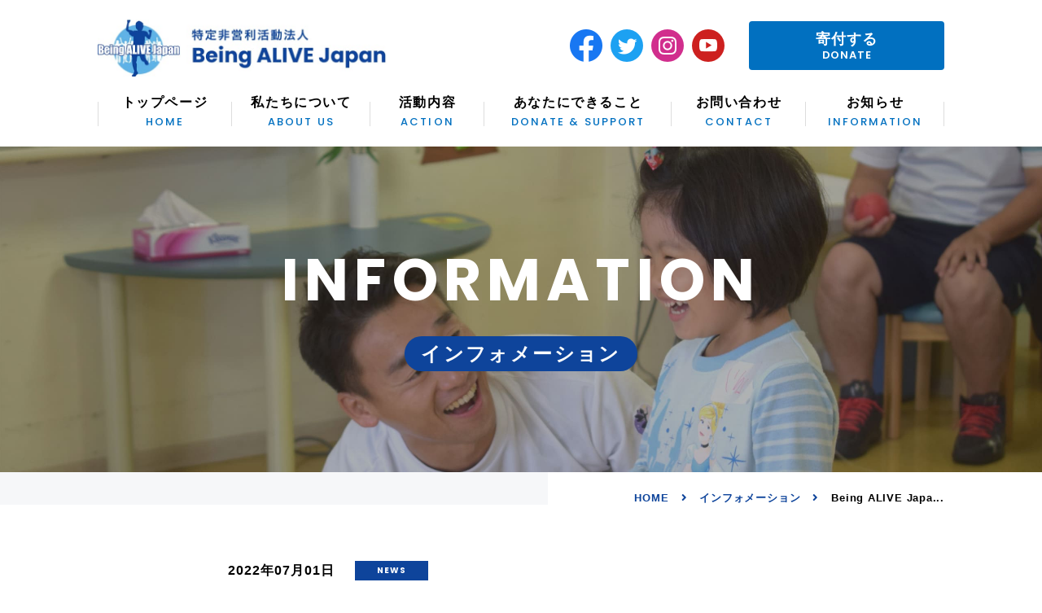

--- FILE ---
content_type: text/html; charset=utf-8
request_url: https://www.beingalivejapan.org/info/news/20220701.html
body_size: 4759
content:
<!DOCTYPE html>
<html lang="ja">

<head prefix="og: http://ogp.me/ns# fb: http://ogp.me/ns/fb# article: http://ogp.me/ns/article#">
  <meta charset="UTF-8">
  <title>Being ALIVE Japanへの寄付で『税制優遇措置』が受けられます。</title>
  <meta name="description" content="この度、Being ALIVE Japanは6月29日付で東京都より「認定NPO法人」としての認定を受けました。　認定NPO法人は、広く一般から寄付を受ける支持があること、活動や組織運営が適切に行われていること、法人の情報公開を適切にしていること等、一定の基準を満たす団体であると所轄庁の認定を受けたNPO法人となります。認定NPO法人の制度を受けられることにより、税制上の優遇措置を受けることができる非営利団体となります。">
  <meta name="keywords" content="認定NPO, 寄付, スポーツ, 病気, こども, 小児医療, 難病,小児がん, 寄附金控除">
  <meta name="viewport" content="width=device-width, initial-scale=1, maximum-scale=1">
  <meta name="format-detection" content="telephone=no">
  <link rel="icon" href="/user/favicon.ico?ctime=20240218192946" type="image/x-icon" />
<link rel="shortcut icon" href="/user/favicon.ico?ctime=20240218192946" type="image/x-icon" />

  <link rel="canonical" href="https://www.beingalivejapan.org/info/news/20220701.html">
  <!-- ↓OGP↓-->
  <meta property="og:title" content="Being ALIVE Japanへの寄付で『税制優遇措置』が受けられます。" />
  <meta property="og:type" content="article" />
  <meta property="og:description" content="この度、Being ALIVE Japanは6月29日付で東京都より「認定NPO法人」としての認定を受けました。　認定NPO法人は、広く一般から寄付を受ける支持があること、活動や組織運営が適切に行われていること、法人の情報公開を適切にしていること等、一定の基準を満たす団体であると所轄庁の認定を受けたNPO法人となります。認定NPO法人の制度を受けられることにより、税制上の優遇措置を受けることができる非営利団体となります。" />
  <meta property="og:url" content="https://www.beingalivejapan.org/info/news/20220701.html" />
    
  <meta property="og:image" content="http://www.beingalivejapan.org/user/media/being_alive_japan/common/ogp.png" />
    <meta property="og:site_name" content="Being ALIVE Japan" />
  <!-- ↑OGP↑ -->
  <link rel="stylesheet" href="/user/theme/being_alive_japan/media/css/import.css">
  <link href="//fonts.googleapis.com/css?family=Poppins:500,500i,600,700,700i&display=swap" rel="stylesheet">
  <link rel="stylesheet" href="//use.fontawesome.com/releases/v5.0.10/css/all.css">
  <link rel="stylesheet" href="//unpkg.com/aos@next/dist/aos.css" />

  
<!-- BLOCK -->
<!-- block block_ga --><!-- Global site tag (gtag.js) - Google Analytics -->
<script async="" src="https://www.googletagmanager.com/gtag/js?id=UA-61277349-4" type="text/javascript"></script>
<script type="text/javascript">// <![CDATA[
window.dataLayer = window.dataLayer || [];
  function gtag(){dataLayer.push(arguments);}
  gtag('js', new Date());

  gtag('config', 'UA-61277349-4');
// ]]></script>
<!-- /BLOCK -->


</head>

<body>
  <script src="//cdn.jsdelivr.net/npm/viewport-extra@1.0.3/dist/viewport-extra.min.js"></script>
  <script src="//ajax.googleapis.com/ajax/libs/jquery/2.2.4/jquery.min.js"></script>
  <script src="/user/theme/being_alive_japan//media/js/common.js"></script>
  <script src="//unpkg.com/aos@next/dist/aos.js"></script>
  <script>
    AOS.init({
      once: true
    });
  </script>
  <!-- Container -->
  <div class="l-container">

    
<!-- BLOCK_HEADER -->
<!-- block block_header --><header>
<div class="h-wrap">
<div class="h-left"><h1>認定NPO, 寄付, BeingALIVEJapan</h1>
<div class="h-logo"><a href="/index.html"><img src="/user/media/being_alive_japan/layout/header/logo.jpg" alt="特定非営利活動法人 Being ALIVE japanトップページはこちら" /></a></div>
</div>
<div class="h-right">
<div class="link-wrap">
<ul class="sns-btn">
<li class="fb"><a href="//www.facebook.com/beingalivejapan/" target="_blank"><img src="/user/media/being_alive_japan/layout/header/icon_fb.png" alt="公式Facebookはこちら" /></a></li>
<li class="tw"><a href="//twitter.com/beingalivejpn" target="_blank"><img src="/user/media/being_alive_japan/layout/header/icon_tw.png" alt="公式Twitterはこちら" /></a></li>
<li class="in"><a href="//www.instagram.com/beingalivejpn/" target="_blank"><img src="/user/media/being_alive_japan/layout/header/icon_in.png" alt="公式Instagramはこちら" /></a></li>
<li class="yt"><a href="//www.youtube.com/channel/UCAPIbKRnMkime554_cLzTRg" target="_blank"><img src="/user/media/being_alive_japan/layout/header/icon_yt.png" alt="公式Youtubeはこちら" /></a></li>
</ul>
<span class="tr tb"><!-- --></span>
<p class="h-support pc"><a href="/support.html#donate" class="button01">寄付する<span>DONATE</span></a></p>
</div>
<div class="pulldown-btn tb"><span><!-- --></span><span><!-- --></span><span><!-- --></span><span class="tr"><!-- --></span></div>
</div>
</div>

<!-- BLOCK -->
<!-- block block_g-nav --><ul class="g-nav pc">
<li style="width: 165px;"><a href="/index.html">トップページ<span>HOME</span></a></li>
<li style="width: 170px;"><a href="/about.html">私たちについて<span>ABOUT US</span></a>
<ul class="inner-link">
<li><a href="/about.html"><span>ABOUT US</span>私たちについて</a></li>
<li><a href="/profile.html"><span>PROFILE</span>代表紹介</a></li>
</ul>
</li>
<li style="width: 140px;"><a href="/action/index.html">活動内容<span>ACTION</span></a>
<ul class="inner-link">
<li><a href="/action/teammates.html"><span>TEAMMATES</span>入団プログラム</a></li>
<li><a href="/action/inhospital.html"><span>IN HOSPITAL</span>病院プログラム</a></li>
<li><a href="/action/incommunity.html"><span>IN COMMUNITY</span>地域プログラム</a></li>
<li><a href="/onlineprogram.html"><span>ONLINE PROGRAM</span>オンラインプログラム</a></li>
</ul>
</li>
<li style="width: 230px;"><a href="/support.html">あなたにできること<span>DONATE &amp; SUPPORT</span></a>
<ul class="inner-link">
<li><a href="/volunteer.html"><span>VOLUNTEER</span>ボランティア</a></li>
<li><a href="/internship.html"><span>INTERN</span>学生インターン</a></li>
<li><a href="/support.html#donate"><span>DONATE</span>寄付する</a></li>
<li><a href="/aospowalk.html"><span>CHARITY WALK</span>あおスポWALKイベント</a></li>
</ul>
</li>
<li style="width: 165px;"><a href="/contact.html">お問い合わせ<span>CONTACT</span></a></li>
<li style="width: 170px;"><a href="/info/index.html">お知らせ<span>INFORMATION</span></a></li>
</ul>
<!-- /BLOCK -->
</header><!-- block block_slide-menu --><div id="overlay"></div>
<div class="pulldown-menu01">
<ul class="pulldown-list">
<li><a href="/index.html">トップページ</a></li>
<li><a href="/about.html">私たちについて</a></li>
<li><a href="/profile.html" class="sub">- 代表紹介</a></li>
<li><a href="/action/index.html">活動内容</a></li>
<li><a href="/action/teammates.html" class="sub">- 入団プログラム</a></li>
<li><a href="/action/inhospital.html" class="sub">- 病院プログラム</a></li>
<li><a href="/action/incommunity.html" class="sub">- 地域プログラム</a></li>
<li><a href="/onlineprogram.html" class="sub">- オンラインプログラム</a></li>
<li><a href="/trymatesproject.html" class="sub">- ラガーマンプログラム</a></li>
<li><a href="/support.html">あなたにできること</a></li>
<li><a href="/volunteer.html" class="sub">- ボランティア</a></li>
<li><a href="/internship.html" class="sub">- 学生インターン</a></li>
<li><a href="/aospowalk.html" class="sub">- あおスポWALK</a></li>
<li><a href="/contact.html">お問い合わせ</a></li>
<li><a href="/info/index.html">お知らせ</a></li>
</ul>
</div>
<div class="pulldown-menu02">
<div class="sns-wrap">
<ul>
<li class="fb"><img src="/user/media/being_alive_japan/layout/header/icon_fb.png" alt="公式Facebookはこちら" /><a href="//www.facebook.com/beingalivejapan/" target="_blank">Facebook</a></li>
<li class="tw"><img src="/user/media/being_alive_japan/layout/header/icon_tw.png" alt="公式Twitterはこちら" /><a href="//twitter.com/beingalivejpn" target="_blank">Twitter</a></li>
<li class="in"><img src="/user/media/being_alive_japan/layout/header/icon_in.png" alt="公式Instagramはこちら" /><a href="//www.instagram.com/beingalivejpn/" target="_blank">Instagram</a></li>
<li class="yt"><img src="/user/media/being_alive_japan/layout/header/icon_yt.png" alt="公式Youtubeはこちら" /><a href="//www.youtube.com/channel/UCAPIbKRnMkime554_cLzTRg" target="_blank">Youtube</a></li>
</ul>
</div>
</div><!-- block block_key-visual_info --><div class="key-visual">
<div class="key-img"><img data-aos="slide-left" data-aos-duration="1500" data-aos-offset="0" src="/user/media/being_alive_japan/page/info/key.jpg" alt="キービジュアル" /></div>
<p class="key-txt"><span class="en" data-aos="slide-left" data-aos-duration="1200" data-aos-offset="0" data-aos-delay="300">Information</span><br /><span class="jp" data-aos="slide-left" data-aos-duration="900" data-aos-offset="0" data-aos-delay="600">インフォメーション</span></p>
</div><!-- block block_breadcrumb_info --><div class="breadcrumb-wrap pc">
<ul class="breadcrumb">
<li><a href="/index.html">HOME</a></li>
<li><a href="/info/news/">インフォメーション</a></li>
<li>Being ALIVE Japa...</li>
</ul>
</div>
<!-- /BLOCK_HEADER -->


    <!-- Main -->
    <ul class="l-main">
      
<!-- BLOCK_TOP -->

<!-- /BLOCK_TOP -->

      <div class="container -w740">
        <p class="news-top"><time>2022年07月01日</time><span class="tag -news">NEWS</span></p>
        <div class="news-detail mb30">
                      <h4>Being ALIVEJapanへの寄付で「税制優遇措置」が受けられます。</h4>
            <div class="news-detail-txt">この度、Being ALIVE Japanは6月29日付で東京都より「認定NPO法人」としての認定を受けました。<br />　認定NPO法人は、広く一般から寄付を受ける支持があること、活動や組織運営が適切に行われていること、法人の情報公開を適切にしていること等、一定の基準を満たす団体であると所轄庁の認定を受けたNPO法人となります。認定NPO法人の制度を受けられることにより、<span><strong>税制上の優遇措置を受けることができる非営利団体</strong>となります。「<span>認定NPO法人」として認定されたことで、当団体へご寄付を頂いた場合、支援者の皆様も寄附金控除等の税の優遇措置を受けることができます。（</span><span><span>認定日以降の御寄付が対象となります</span></span><span>）</span><br /><br /><strong>● 認定期間：令和4年6月29日〜</strong><span><strong>令和9年6月28日</strong><br /></span></span><br />　認定NPO法人として認められる過程には、活動実績や適切な運営のみならず、皆様の一つ一つの支援と応援の積み重ねが必要であり、改めて当団体をこれまでご支援いただいた皆様に改めて心より感謝を申し上げます。<br /><strong>　「どの子にも病気を治すチームがいるように、治療しながら「青春」を実現できるチームが小児医療、そして地域社会があること」</strong>を活動ビジョンに今後もスタッフ一同、活動に励んで参りたいと思います。<br />今後も、ご支援賜りますよう、宜しくお願い致します。<br /><br /><span><span><a href="/support.html"><strong>【Being ALIVE Japanを応援する】<br /></strong></a><br /></span></span><hr /><span><br /></span><strong><strong>●『</strong>個人』が認定NPO法人に寄付した場合の税制優遇措置について</strong><br /><a href="https://www.npo-homepage.go.jp/kifu/kifu-yuuguu/kojin-kifu">https://www.npo-homepage.go.jp/kifu/kifu-yuuguu/kojin-kifu<br /><br /></a><strong><strong>●『法人</strong>』が認定NPO法人に寄付した場合の税制優遇措置について<br /></strong><a href="https://www.npo-homepage.go.jp/kifu/kifu-yuuguu/houjin-kifu">https://www.npo-homepage.go.jp/kifu/kifu-yuuguu/houjin-kifu<br /><br /></a><strong>● 『個人」が相続または遺贈により取得した財産を寄付した場合の税制優遇措置について</strong><br /><a href="https://www.npo-homepage.go.jp/kifu/kifu-yuuguu/kojinsouzoku-kifu">https://www.npo-homepage.go.jp/kifu/kifu-yuuguu/kojinsouzoku-kifu<br /><br /></a><span>税制優遇措置を受けるためには、団体が発行する「寄附金受領書」が必要となります。</span><br />受領書が必要な方は団体へのお問い合わせをお願い申し上げます。</div>
            <div class="news-detail-img"></div>
            <div class="news-detail-pdf"></div>
                  </div>
        <p class="center-text"><a class="button01 -white" href="javascript:history.go(-1)">一覧に戻る</a></p>
      </div>
      
<!-- BLOCK_BOTTOM -->

<!-- /BLOCK_BOTTOM -->

    </div>
    <!-- /Main -->

    <!-- Footer -->
    
<!-- BLOCK_FOOTER -->
<!-- block block_pagetop-btn --><ul class="fixed-bnrs pc">
<li class="mb10"><a href="/support.html#donate" class="fade"><img src="/user/media/being_alive_japan/common/fixed_bnr01.png" alt="寄付する" /></a></li>
<li><a href="/support.html#volunteer" class="fade"><img src="/user/media/being_alive_japan/common/fixed_bnr02.png" alt="ボランティア" /></a></li>
</ul>
<div class="pagetop"><img src="/user/media/being_alive_japan/common/pagetop.jpg" alt="ページ上部へ戻る" /></div>
<div class="f-btn tb">
<p><a href="/support.html#donate" class="fade">寄付する</a></p>
<p><a href="/support.html#volunteer" class="volunteer">ボランティア</a></p>
</div><!-- block block_footer-sub --><footer>
<!-- BLOCK -->
<!-- block block_footer-content --><div class="f-wrap">
<div class="f-left">
<div class="f-logo"><a href="/index.html"><img src="/user/media/being_alive_japan/layout/footer/logo.jpg" alt="特定非営利活動法人 Being ALIVE japanトップページはこちら" /></a></div>
<p class="f-info">〒154-0013　<br />東京都世田谷区駒沢公園1-1 Tote駒沢公園 3F (Room 301)</p>
<p class="f-info">TEL / FAX : <a href="tel:0364323415">03 - 6432 -3</a>068<br />Email : <a href="mailto:info@beingalivejapan.org">info@beingalivejapan.org</a>​</p>
</div>
<div class="f-right pc">
<div class="f-link">
<ul class="f-list">
<li><a href="/index.html">トップページ</a></li>
<li><a href="/about.html">私たちについて</a></li>
<li class="sub"><a href="/profile.html">代表紹介</a></li>
<li><a href="/action/index.html">活動内容</a></li>
<li class="sub"><a href="/action/teammates.html">入団プログラム</a></li>
<li class="sub"><a href="/action/inhospital.html">病院プログラム</a></li>
<li class="sub"><a href="/action/incommunity.html">地域プログラム</a></li>
<li class="sub"><a href="/onlineprogram.html">オンラインプログラム</a></li>
<li class="sub"><a href="/trymatesproject.html">ラガーマンプログラム</a></li>
<li><a href="/aospowalk.html">あおスポWALK</a></li>
</ul>
<ul class="f-list">
<li><a href="/support.html">あなたにできること</a></li>
<li class="sub"><a href="/volunteer.html">ボランティア</a></li>
<li class="sub"><a href="/internship.html">学生インターン</a></li>
<li><a href="/contact.html">お問い合わせ</a></li>
<li><a href="/info/index.html">お知らせ</a></li>
<li><a href="/contact04.html">応募希望フォーム</a></li>
<li><a href="/contact02.html">病院・学校の方</a></li>
<li><a href="/contact03.html" class="lh15">アスリート・<br />スポーツチームの方</a></li>
</ul>
</div>
<div class="f-btn">
<p class="mb10"><a href="/contact.html" class="contact">お問い合わせ</a></p>
<p><a href="https://congrant.com/project/beingalivejapan/1080" target="_blank">寄付する</a></p>
</div>
</div>
</div>
<ul class="f-sns tb">
<li class="fb"><a href="//www.facebook.com/beingalivejapan/" target="_blank"><img src="/user/media/being_alive_japan/layout/footer/icon_fb.png" alt="公式Facebookはこちら" /></a></li>
<li class="tw"><a href="//twitter.com/beingalivejpn" target="_blank"><img src="/user/media/being_alive_japan/layout/footer/icon_tw.png" alt="公式Twitterはこちら" /></a></li>
<li class="in"><a href="//www.instagram.com/beingalivejpn/" target="_blank"><img src="/user/media/being_alive_japan/layout/footer/icon_in.png" alt="公式Instagramはこちら" /></a></li>
<li class="yt"><a href="//www.youtube.com/channel/UCAPIbKRnMkime554_cLzTRg" target="_blank"><img src="/user/media/being_alive_japan/layout/footer/icon_yt.png" alt="公式Youtubeはこちら" /></a></li>
</ul>
<p class="copy">Copyright (C) 2019 特定非営利活動法人<br class="tb"><span class="pc"> </span>Being ALIVE japan　all rights reserved.</p>
<style><!--
.f-link .f-list {
    margin-right: 20px;
  }

  .f-wrap .f-right {
    float: right;
    width: 600px;
  }
--></style>
<!-- /BLOCK -->
</footer>
<!-- /BLOCK_FOOTER -->

    <!-- /Footer -->

  </div>
  <!-- /Container -->
  <script src="/user/theme/being_alive_japan//media/js/ofi.min.js"></script>
  <script>
    $(function () {
        objectFitImages('.key-visual:not(.-top) .key-img>img');
    });
  </script>

</body>

</html>


--- FILE ---
content_type: text/css
request_url: https://www.beingalivejapan.org/user/theme/being_alive_japan/media/css/import.css
body_size: 28802
content:
*,::before,::after{-webkit-box-sizing:border-box;box-sizing:border-box}*{font-size:inherit;line-height:inherit;letter-spacing:.06em}::before,::after{display:inline-block;text-decoration:inherit;vertical-align:inherit}html{font-family:sans-serif;-ms-text-size-adjust:100%;-webkit-text-size-adjust:100%}body{background:#fff;margin:0;padding:0;-webkit-font-smoothing:antialiased}footer,header,hgroup,nav,section{display:block}audio,canvas,progress,video{display:inline-block;vertical-align:baseline}audio:not([controls]){display:none;height:0}[hidden]{display:none}a{background-color:rgba(0,0,0,0)}a:active,a:hover{outline:0}b,strong{font-weight:bold}small{font-size:80%}sub,sup{font-size:75%;line-height:0;position:relative;vertical-align:baseline}sup{top:-0.5em}sub{bottom:-0.25em}img{border:0;vertical-align:bottom;max-width:100%}img.pdf_icon{vertical-align:middle}svg:not(:root){overflow:hidden}hr{-webkit-box-sizing:content-box;box-sizing:content-box;height:0}*:not(input):not(select):not(button):not(textarea):not(label):focus{outline:none}select{height:30px;color:inherit;font:inherit;margin:0;padding:0 20px 0 5px;line-height:1}button,input,textarea{color:inherit;font:inherit;margin:0;padding:4px 6px;border:1px solid #ccc;border-radius:4px;outline:none}input:not([type=checkbox]):not([type=radio]),textarea,button{-webkit-appearance:none}input{padding:0 6px}input:focus,textarea:focus{outline:none}input[type=button],input[type=submit]{background-color:rgba(0,0,0,0);border:none}button{overflow:visible;background-color:rgba(0,0,0,0);border-radius:0;border:none}button,select{text-transform:none}button,input[type=button],input[type=reset],input[type=submit]{-webkit-appearance:none;cursor:pointer}button[disabled],input[disabled]{cursor:default}button::-moz-focus-inner,input::-moz-focus-inner{border:0;padding:0}input{line-height:normal}input[type=checkbox],input[type=radio]{-webkit-box-sizing:border-box;box-sizing:border-box;padding:0 5px 0 0}input[type=number]::-webkit-inner-spin-button,input[type=number]::-webkit-outer-spin-button{height:auto}input[type=search]{-webkit-appearance:textfield;-webkit-box-sizing:content-box;box-sizing:content-box}input[type=search]::-webkit-search-cancel-button,input[type=search]::-webkit-search-decoration{-webkit-appearance:none}input[type=text],select,textarea{font-size:100%}input[type=text]:focus,textarea:focus{-webkit-transition:.2s;transition:.2s}input[type=text]:focus,textarea:focus{border-color:rgba(82,168,236,.8);outline:0;outline:thin dotted \9 ;-webkit-box-shadow:inset 0 1px 1px rgba(0,0,0,.075),0 0 8px rgba(82,168,236,.6);box-shadow:inset 0 1px 1px rgba(0,0,0,.075),0 0 8px rgba(82,168,236,.6)}textarea{overflow:auto;resize:vertical}label{display:inline-block}table{border-collapse:collapse;border-spacing:0}td,th{padding:0;text-align:left;vertical-align:top}ol{list-style-position:inside}li{list-style-type:none}address{font-style:normal}div,dl,dt,dd,ul,ol,li,h1,h2,h3,h4,h5,h6,form,p,table,thead,tbody,tfoot,address{margin:0;padding:0}input,textarea,table,thead,tbody,tfoot,address{text-align:left}div,dl,dt,dd,ul,ol,li,form,p{text-align:inherit}h1,h2,h3,h4,h5,h6{line-height:normal;font-weight:normal}figure{margin:0}.button01,.f-btn p a{display:inline-block;width:100%;max-width:300px;font-size:18px;font-weight:bold;color:#fff;text-align:center;text-decoration:none;background:#0170c0;border-radius:4px;padding:11px 5px;-webkit-transition:.3s;transition:.3s}.button01:hover,.f-btn p a:hover{color:#fff;opacity:.7}.button01.-white,.f-btn p a.-white{color:#1f3864;background:#fff;border:1px solid #1f3864}.button01.-white:hover,.f-btn p a.-white:hover{background:rgba(31,56,100,.04);opacity:1}.button01.-green,.f-btn p a.-green{background:#35a25f}.button01.-pink,.f-btn p a.-pink{background:#d81670}@media only screen and (max-width: 768px){.button01,.f-btn p a{max-width:400px;font-size:15px;padding:8px 5px 7px}}.button02{display:inline-block;font-size:16px;font-weight:bold;color:#0170c0;line-height:1.22;text-decoration:none;padding-left:32px;position:relative}.button02:before{position:absolute;top:50%;left:0;-webkit-transform:translateY(-50%);-ms-transform:translateY(-50%);transform:translateY(-50%);height:22px;width:22px;content:"";font-size:10px;font-family:"Font Awesome 5 Free";font-weight:900;color:#fff;line-height:22px;text-align:center;border-radius:50%;background:#0170c0;-webkit-transition:.3s;transition:.3s}.button02:hover:before{left:7px}@media only screen and (max-width: 768px){.button02{font-size:14px;padding-left:25px}.button02:before{height:16px;width:16px;line-height:16px}}.button03{position:relative;display:inline-block;width:40px;height:40px;margin:12px 0;padding:0 0 0 30px;background-color:#fff;border-radius:50%;line-height:45px;text-decoration:none;-webkit-transition:all .3s;transition:all .3s;top:10px;left:24px}.button03:after{position:absolute;top:50%;right:16px;display:block;content:"";width:10px;height:10px;margin-top:-6px;border-top:2px solid #0e449b;border-right:2px solid #0e449b;-webkit-transform:rotate(45deg);-ms-transform:rotate(45deg);transform:rotate(45deg);-webkit-transition:all .3s;transition:all .3s}.button03:hover{background:#0e449b;color:#fff}.button03:hover:after{border-color:#fff}@media only screen and (max-width: 768px){.button03{font-size:14px;padding-left:25px;left:0}.button03:before{height:16px;width:16px;line-height:16px}}.button04{display:inline-block;width:100%;height:auto;max-width:340px;position:relative;font-size:18px;font-weight:bold;color:#0e449b;text-align:center;text-decoration:none;background:#fff;border-radius:4px;padding:16px 16px;-webkit-transition:.3s;transition:.3s}.button04:hover{-webkit-transform:scale(1.2, 1.2);-ms-transform:scale(1.2, 1.2);transform:scale(1.2, 1.2)}.button04:after{position:absolute;top:50%;right:16px;display:block;content:"";width:10px;height:10px;margin-top:-6px;border-top:2px solid #0e449b;border-right:2px solid #0e449b;-webkit-transform:rotate(45deg);-ms-transform:rotate(45deg);transform:rotate(45deg);-webkit-transition:all .3s;transition:all .3s}@media only screen and (max-width: 768px){.button04{max-width:360px;font-size:14px;padding:8px 5px 7px}}.table01,.table02{width:100%}.table01 tr,.table02 tr{border-bottom:1px solid #ddd}.table01 tr:first-child,.table02 tr:first-child{border-top:1px solid #ddd}.table01 th,.table02 th,.table01 td,.table02 td{padding:25px 30px}.table01 th,.table02 th{color:#1f3864;letter-spacing:.1em}@media only screen and (max-width: 768px){.table01 th,.table02 th,.table01 td,.table02 td{display:block;width:100% !important}.table01 th,.table02 th{padding:20px 15px 4px}.table01 td,.table02 td{padding:4px 15px 20px}}.table02 th{background:#f6f7f9;vertical-align:middle}.table02 th .required{display:block;position:relative}.table02 th .required:after{content:"必須";width:36px;position:absolute;top:50%;right:-8px;-webkit-transform:translateY(-50%);-ms-transform:translateY(-50%);transform:translateY(-50%);font-size:12px;font-weight:bold;color:#fff;line-height:22px;text-align:center;letter-spacing:0;border-radius:2px;background:#c32c2c}.table02 th .normal{font-weight:400}.table02 td label{cursor:pointer}@media only screen and (max-width: 768px){.table02 th{border-bottom:1px solid #ddd;padding:12px 20px}.table02 th .required:after{right:0}.table02 td{padding:12px 20px}}.mt0{margin-top:0px !important}.mr0{margin-right:0px !important}.mb0{margin-bottom:0px !important}.ml0{margin-left:0px !important}.pt0{padding-top:0px !important}.pr0{padding-right:0px !important}.pb0{padding-bottom:0px !important}.pl0{padding-left:0px !important}.mt1{margin-top:1px !important}.mr1{margin-right:1px !important}.mb1{margin-bottom:1px !important}.ml1{margin-left:1px !important}.pt1{padding-top:1px !important}.pr1{padding-right:1px !important}.pb1{padding-bottom:1px !important}.pl1{padding-left:1px !important}.mt2{margin-top:2px !important}.mr2{margin-right:2px !important}.mb2{margin-bottom:2px !important}.ml2{margin-left:2px !important}.pt2{padding-top:2px !important}.pr2{padding-right:2px !important}.pb2{padding-bottom:2px !important}.pl2{padding-left:2px !important}.mt3{margin-top:3px !important}.mr3{margin-right:3px !important}.mb3{margin-bottom:3px !important}.ml3{margin-left:3px !important}.pt3{padding-top:3px !important}.pr3{padding-right:3px !important}.pb3{padding-bottom:3px !important}.pl3{padding-left:3px !important}.mt4{margin-top:4px !important}.mr4{margin-right:4px !important}.mb4{margin-bottom:4px !important}.ml4{margin-left:4px !important}.pt4{padding-top:4px !important}.pr4{padding-right:4px !important}.pb4{padding-bottom:4px !important}.pl4{padding-left:4px !important}.mt5{margin-top:5px !important}.mr5{margin-right:5px !important}.mb5{margin-bottom:5px !important}.ml5{margin-left:5px !important}.pt5{padding-top:5px !important}.pr5{padding-right:5px !important}.pb5{padding-bottom:5px !important}.pl5{padding-left:5px !important}.mt6{margin-top:6px !important}.mr6{margin-right:6px !important}.mb6{margin-bottom:6px !important}.ml6{margin-left:6px !important}.pt6{padding-top:6px !important}.pr6{padding-right:6px !important}.pb6{padding-bottom:6px !important}.pl6{padding-left:6px !important}.mt7{margin-top:7px !important}.mr7{margin-right:7px !important}.mb7{margin-bottom:7px !important}.ml7{margin-left:7px !important}.pt7{padding-top:7px !important}.pr7{padding-right:7px !important}.pb7{padding-bottom:7px !important}.pl7{padding-left:7px !important}.mt8{margin-top:8px !important}.mr8{margin-right:8px !important}.mb8{margin-bottom:8px !important}.ml8{margin-left:8px !important}.pt8{padding-top:8px !important}.pr8{padding-right:8px !important}.pb8{padding-bottom:8px !important}.pl8{padding-left:8px !important}.mt9{margin-top:9px !important}.mr9{margin-right:9px !important}.mb9{margin-bottom:9px !important}.ml9{margin-left:9px !important}.pt9{padding-top:9px !important}.pr9{padding-right:9px !important}.pb9{padding-bottom:9px !important}.pl9{padding-left:9px !important}.mt10{margin-top:10px !important}.mr10{margin-right:10px !important}.mb10{margin-bottom:10px !important}.ml10{margin-left:10px !important}.pt10{padding-top:10px !important}.pr10{padding-right:10px !important}.pb10{padding-bottom:10px !important}.pl10{padding-left:10px !important}.mt11{margin-top:11px !important}.mr11{margin-right:11px !important}.mb11{margin-bottom:11px !important}.ml11{margin-left:11px !important}.pt11{padding-top:11px !important}.pr11{padding-right:11px !important}.pb11{padding-bottom:11px !important}.pl11{padding-left:11px !important}.mt12{margin-top:12px !important}.mr12{margin-right:12px !important}.mb12{margin-bottom:12px !important}.ml12{margin-left:12px !important}.pt12{padding-top:12px !important}.pr12{padding-right:12px !important}.pb12{padding-bottom:12px !important}.pl12{padding-left:12px !important}.mt13{margin-top:13px !important}.mr13{margin-right:13px !important}.mb13{margin-bottom:13px !important}.ml13{margin-left:13px !important}.pt13{padding-top:13px !important}.pr13{padding-right:13px !important}.pb13{padding-bottom:13px !important}.pl13{padding-left:13px !important}.mt14{margin-top:14px !important}.mr14{margin-right:14px !important}.mb14{margin-bottom:14px !important}.ml14{margin-left:14px !important}.pt14{padding-top:14px !important}.pr14{padding-right:14px !important}.pb14{padding-bottom:14px !important}.pl14{padding-left:14px !important}.mt15{margin-top:15px !important}.mr15{margin-right:15px !important}.mb15{margin-bottom:15px !important}.ml15{margin-left:15px !important}.pt15{padding-top:15px !important}.pr15{padding-right:15px !important}.pb15{padding-bottom:15px !important}.pl15{padding-left:15px !important}.mt16{margin-top:16px !important}.mr16{margin-right:16px !important}.mb16{margin-bottom:16px !important}.ml16{margin-left:16px !important}.pt16{padding-top:16px !important}.pr16{padding-right:16px !important}.pb16{padding-bottom:16px !important}.pl16{padding-left:16px !important}.mt17{margin-top:17px !important}.mr17{margin-right:17px !important}.mb17{margin-bottom:17px !important}.ml17{margin-left:17px !important}.pt17{padding-top:17px !important}.pr17{padding-right:17px !important}.pb17{padding-bottom:17px !important}.pl17{padding-left:17px !important}.mt18{margin-top:18px !important}.mr18{margin-right:18px !important}.mb18{margin-bottom:18px !important}.ml18{margin-left:18px !important}.pt18{padding-top:18px !important}.pr18{padding-right:18px !important}.pb18{padding-bottom:18px !important}.pl18{padding-left:18px !important}.mt19{margin-top:19px !important}.mr19{margin-right:19px !important}.mb19{margin-bottom:19px !important}.ml19{margin-left:19px !important}.pt19{padding-top:19px !important}.pr19{padding-right:19px !important}.pb19{padding-bottom:19px !important}.pl19{padding-left:19px !important}.mt20{margin-top:20px !important}.mr20{margin-right:20px !important}.mb20{margin-bottom:20px !important}.ml20{margin-left:20px !important}.pt20{padding-top:20px !important}.pr20{padding-right:20px !important}.pb20{padding-bottom:20px !important}.pl20{padding-left:20px !important}.mt25{margin-top:25px !important}.mr25{margin-right:25px !important}.mb25{margin-bottom:25px !important}.ml25{margin-left:25px !important}.pt25{padding-top:25px !important}.pr25{padding-right:25px !important}.pb25{padding-bottom:25px !important}.pl25{padding-left:25px !important}.mt30{margin-top:30px !important}.mr30{margin-right:30px !important}.mb30{margin-bottom:30px !important}.ml30{margin-left:30px !important}.pt30{padding-top:30px !important}.pr30{padding-right:30px !important}.pb30{padding-bottom:30px !important}.pl30{padding-left:30px !important}.mt35{margin-top:35px !important}.mr35{margin-right:35px !important}.mb35{margin-bottom:35px !important}.ml35{margin-left:35px !important}.pt35{padding-top:35px !important}.pr35{padding-right:35px !important}.pb35{padding-bottom:35px !important}.pl35{padding-left:35px !important}.mt40{margin-top:40px !important}.mr40{margin-right:40px !important}.mb40{margin-bottom:40px !important}.ml40{margin-left:40px !important}.pt40{padding-top:40px !important}.pr40{padding-right:40px !important}.pb40{padding-bottom:40px !important}.pl40{padding-left:40px !important}.mt45{margin-top:45px !important}.mr45{margin-right:45px !important}.mb45{margin-bottom:45px !important}.ml45{margin-left:45px !important}.pt45{padding-top:45px !important}.pr45{padding-right:45px !important}.pb45{padding-bottom:45px !important}.pl45{padding-left:45px !important}.mt50{margin-top:50px !important}.mr50{margin-right:50px !important}.mb50{margin-bottom:50px !important}.ml50{margin-left:50px !important}.pt50{padding-top:50px !important}.pr50{padding-right:50px !important}.pb50{padding-bottom:50px !important}.pl50{padding-left:50px !important}.mt55{margin-top:55px !important}.mr55{margin-right:55px !important}.mb55{margin-bottom:55px !important}.ml55{margin-left:55px !important}.pt55{padding-top:55px !important}.pr55{padding-right:55px !important}.pb55{padding-bottom:55px !important}.pl55{padding-left:55px !important}.mt60{margin-top:60px !important}.mr60{margin-right:60px !important}.mb60{margin-bottom:60px !important}.ml60{margin-left:60px !important}.pt60{padding-top:60px !important}.pr60{padding-right:60px !important}.pb60{padding-bottom:60px !important}.pl60{padding-left:60px !important}.mt65{margin-top:65px !important}.mr65{margin-right:65px !important}.mb65{margin-bottom:65px !important}.ml65{margin-left:65px !important}.pt65{padding-top:65px !important}.pr65{padding-right:65px !important}.pb65{padding-bottom:65px !important}.pl65{padding-left:65px !important}.mt70{margin-top:70px !important}.mr70{margin-right:70px !important}.mb70{margin-bottom:70px !important}.ml70{margin-left:70px !important}.pt70{padding-top:70px !important}.pr70{padding-right:70px !important}.pb70{padding-bottom:70px !important}.pl70{padding-left:70px !important}.mt75{margin-top:75px !important}.mr75{margin-right:75px !important}.mb75{margin-bottom:75px !important}.ml75{margin-left:75px !important}.pt75{padding-top:75px !important}.pr75{padding-right:75px !important}.pb75{padding-bottom:75px !important}.pl75{padding-left:75px !important}.mt80{margin-top:80px !important}.mr80{margin-right:80px !important}.mb80{margin-bottom:80px !important}.ml80{margin-left:80px !important}.pt80{padding-top:80px !important}.pr80{padding-right:80px !important}.pb80{padding-bottom:80px !important}.pl80{padding-left:80px !important}.mt85{margin-top:85px !important}.mr85{margin-right:85px !important}.mb85{margin-bottom:85px !important}.ml85{margin-left:85px !important}.pt85{padding-top:85px !important}.pr85{padding-right:85px !important}.pb85{padding-bottom:85px !important}.pl85{padding-left:85px !important}.mt90{margin-top:90px !important}.mr90{margin-right:90px !important}.mb90{margin-bottom:90px !important}.ml90{margin-left:90px !important}.pt90{padding-top:90px !important}.pr90{padding-right:90px !important}.pb90{padding-bottom:90px !important}.pl90{padding-left:90px !important}.mt95{margin-top:95px !important}.mr95{margin-right:95px !important}.mb95{margin-bottom:95px !important}.ml95{margin-left:95px !important}.pt95{padding-top:95px !important}.pr95{padding-right:95px !important}.pb95{padding-bottom:95px !important}.pl95{padding-left:95px !important}.mt100{margin-top:100px !important}.mr100{margin-right:100px !important}.mb100{margin-bottom:100px !important}.ml100{margin-left:100px !important}.pt100{padding-top:100px !important}.pr100{padding-right:100px !important}.pb100{padding-bottom:100px !important}.pl100{padding-left:100px !important}.mt105{margin-top:105px !important}.mr105{margin-right:105px !important}.mb105{margin-bottom:105px !important}.ml105{margin-left:105px !important}.pt105{padding-top:105px !important}.pr105{padding-right:105px !important}.pb105{padding-bottom:105px !important}.pl105{padding-left:105px !important}.mt110{margin-top:110px !important}.mr110{margin-right:110px !important}.mb110{margin-bottom:110px !important}.ml110{margin-left:110px !important}.pt110{padding-top:110px !important}.pr110{padding-right:110px !important}.pb110{padding-bottom:110px !important}.pl110{padding-left:110px !important}.mt115{margin-top:115px !important}.mr115{margin-right:115px !important}.mb115{margin-bottom:115px !important}.ml115{margin-left:115px !important}.pt115{padding-top:115px !important}.pr115{padding-right:115px !important}.pb115{padding-bottom:115px !important}.pl115{padding-left:115px !important}.mt120{margin-top:120px !important}.mr120{margin-right:120px !important}.mb120{margin-bottom:120px !important}.ml120{margin-left:120px !important}.pt120{padding-top:120px !important}.pr120{padding-right:120px !important}.pb120{padding-bottom:120px !important}.pl120{padding-left:120px !important}.left-text{text-align:left !important}.right-text{text-align:right !important}.center-text{text-align:center !important}.f8px{font-size:8px !important}.f9px{font-size:9px !important}.f10px{font-size:10px !important}.f11px{font-size:11px !important}.f12px{font-size:12px !important}.f13px{font-size:13px !important}.f14px{font-size:14px !important}.f15px{font-size:15px !important}.f16px{font-size:16px !important}.f17px{font-size:17px !important}.f18px{font-size:18px !important}.f19px{font-size:19px !important}.f20px{font-size:20px !important}.f21px{font-size:21px !important}.f22px{font-size:22px !important}.f23px{font-size:23px !important}.f24px{font-size:24px !important}.f25px{font-size:25px !important}.f26px{font-size:26px !important}.f27px{font-size:27px !important}.f28px{font-size:28px !important}.f29px{font-size:29px !important}.f30px{font-size:30px !important}.f31px{font-size:31px !important}.f32px{font-size:32px !important}.f33px{font-size:33px !important}.f34px{font-size:34px !important}.f35px{font-size:35px !important}.f36px{font-size:36px !important}.f37px{font-size:37px !important}.f38px{font-size:38px !important}.f39px{font-size:39px !important}.f40px{font-size:40px !important}.lh10{line-height:1 !important}.lh11{line-height:1.1 !important}.lh12{line-height:1.2 !important}.lh13{line-height:1.3 !important}.lh14{line-height:1.4 !important}.lh15{line-height:1.5 !important}.lh16{line-height:1.6 !important}.lh17{line-height:1.7 !important}.lh18{line-height:1.8 !important}.lh19{line-height:1.9 !important}.lh20{line-height:2 !important}.lh21{line-height:2.1 !important}.lh22{line-height:2.2 !important}.lh23{line-height:2.3 !important}.lh24{line-height:2.4 !important}.lh25{line-height:2.5 !important}.lh26{line-height:2.6 !important}.lh27{line-height:2.7 !important}.lh28{line-height:2.8 !important}.lh29{line-height:2.9 !important}.lh30{line-height:3 !important}.ls0{letter-spacing:0em !important}.ls1{letter-spacing:0.001em !important}.ls2{letter-spacing:0.002em !important}.ls3{letter-spacing:0.003em !important}.ls4{letter-spacing:0.004em !important}.ls5{letter-spacing:0.005em !important}.ls6{letter-spacing:0.006em !important}.ls7{letter-spacing:0.007em !important}.ls8{letter-spacing:0.008em !important}.ls9{letter-spacing:0.009em !important}.ls10{letter-spacing:0.01em !important}.ls11{letter-spacing:0.011em !important}.ls12{letter-spacing:0.012em !important}.ls13{letter-spacing:0.013em !important}.ls14{letter-spacing:0.014em !important}.ls15{letter-spacing:0.015em !important}.ls16{letter-spacing:0.016em !important}.ls17{letter-spacing:0.017em !important}.ls18{letter-spacing:0.018em !important}.ls19{letter-spacing:0.019em !important}.ls20{letter-spacing:0.02em !important}.ls21{letter-spacing:0.021em !important}.ls22{letter-spacing:0.022em !important}.ls23{letter-spacing:0.023em !important}.ls24{letter-spacing:0.024em !important}.ls25{letter-spacing:0.025em !important}.ls26{letter-spacing:0.026em !important}.ls27{letter-spacing:0.027em !important}.ls28{letter-spacing:0.028em !important}.ls29{letter-spacing:0.029em !important}.ls30{letter-spacing:0.03em !important}.ls31{letter-spacing:0.031em !important}.ls32{letter-spacing:0.032em !important}.ls33{letter-spacing:0.033em !important}.ls34{letter-spacing:0.034em !important}.ls35{letter-spacing:0.035em !important}.ls36{letter-spacing:0.036em !important}.ls37{letter-spacing:0.037em !important}.ls38{letter-spacing:0.038em !important}.ls39{letter-spacing:0.039em !important}.ls40{letter-spacing:0.04em !important}.ls41{letter-spacing:0.041em !important}.ls42{letter-spacing:0.042em !important}.ls43{letter-spacing:0.043em !important}.ls44{letter-spacing:0.044em !important}.ls45{letter-spacing:0.045em !important}.ls46{letter-spacing:0.046em !important}.ls47{letter-spacing:0.047em !important}.ls48{letter-spacing:0.048em !important}.ls49{letter-spacing:0.049em !important}.ls50{letter-spacing:0.05em !important}.ls51{letter-spacing:0.051em !important}.ls52{letter-spacing:0.052em !important}.ls53{letter-spacing:0.053em !important}.ls54{letter-spacing:0.054em !important}.ls55{letter-spacing:0.055em !important}.ls56{letter-spacing:0.056em !important}.ls57{letter-spacing:0.057em !important}.ls58{letter-spacing:0.058em !important}.ls59{letter-spacing:0.059em !important}.ls60{letter-spacing:0.06em !important}.ls61{letter-spacing:0.061em !important}.ls62{letter-spacing:0.062em !important}.ls63{letter-spacing:0.063em !important}.ls64{letter-spacing:0.064em !important}.ls65{letter-spacing:0.065em !important}.ls66{letter-spacing:0.066em !important}.ls67{letter-spacing:0.067em !important}.ls68{letter-spacing:0.068em !important}.ls69{letter-spacing:0.069em !important}.ls70{letter-spacing:0.07em !important}.ls71{letter-spacing:0.071em !important}.ls72{letter-spacing:0.072em !important}.ls73{letter-spacing:0.073em !important}.ls74{letter-spacing:0.074em !important}.ls75{letter-spacing:0.075em !important}.ls76{letter-spacing:0.076em !important}.ls77{letter-spacing:0.077em !important}.ls78{letter-spacing:0.078em !important}.ls79{letter-spacing:0.079em !important}.ls80{letter-spacing:0.08em !important}.ls81{letter-spacing:0.081em !important}.ls82{letter-spacing:0.082em !important}.ls83{letter-spacing:0.083em !important}.ls84{letter-spacing:0.084em !important}.ls85{letter-spacing:0.085em !important}.ls86{letter-spacing:0.086em !important}.ls87{letter-spacing:0.087em !important}.ls88{letter-spacing:0.088em !important}.ls89{letter-spacing:0.089em !important}.ls90{letter-spacing:0.09em !important}.ls91{letter-spacing:0.091em !important}.ls92{letter-spacing:0.092em !important}.ls93{letter-spacing:0.093em !important}.ls94{letter-spacing:0.094em !important}.ls95{letter-spacing:0.095em !important}.ls96{letter-spacing:0.096em !important}.ls97{letter-spacing:0.097em !important}.ls98{letter-spacing:0.098em !important}.ls99{letter-spacing:0.099em !important}.ls100{letter-spacing:0.1em !important}.fw100{font-weight:100 !important}.fw200{font-weight:200 !important}.fw300{font-weight:300 !important}.fw400{font-weight:400 !important}.fw500{font-weight:500 !important}.fw600{font-weight:600 !important}.fw700{font-weight:700 !important}.fw800{font-weight:800 !important}.fw900{font-weight:900 !important}.link{text-decoration:none}.link:hover{text-decoration:underline}.clearfix:before,.clearfix:after{content:" ";display:table}.clearfix:after{clear:both}.absolute{position:absolute !important}.relative{position:relative !important}.static{position:static !important}.mt1em{margin-top:1em}.mb1em{margin-bottom:1em}.mw100{max-width:100%;height:auto}.w100{width:100% !important}.fade,.f-logo,.profile-list.-supporter>li,.sponsor-wrap ul>li .bnr-img,.pickup-section .inner-wrap .ttl-wrap .btn a,.link-wrap .h-support,.link-wrap .sns-btn>li,.h-logo,.pagetop{-webkit-transition:opacity .2s;transition:opacity .2s;opacity:1;-webkit-backface-visibility:hidden;backface-visibility:hidden}.fade:hover,.f-logo:hover,.profile-list.-supporter>li:hover,.sponsor-wrap ul>li .bnr-img:hover,.pickup-section .inner-wrap .ttl-wrap .btn a:hover,.link-wrap .h-support:hover,.link-wrap .sns-btn>li:hover,.h-logo:hover,.pagetop:hover{opacity:.7}.left-box{float:left !important}.right-box{float:right !important}.center-box{margin-left:auto !important;margin-right:auto !important}.left-sp{float:left !important}.right-sp{float:right !important}.normal{font-weight:normal}.bold{font-weight:bold}@media only screen and (max-width: 768px){.left-text-tb{text-align:left !important}.right-text-tb{text-align:right !important}.center-text-tb{text-align:center !important}.mt0-tb{margin-top:0px !important}.mr0-tb{margin-right:0px !important}.mb0-tb{margin-bottom:0px !important}.ml0-tb{margin-left:0px !important}.pt0-tb{padding-top:0px !important}.pr0-tb{padding-right:0px !important}.pb0-tb{padding-bottom:0px !important}.pl0-tb{padding-left:0px !important}.mt1-tb{margin-top:1px !important}.mr1-tb{margin-right:1px !important}.mb1-tb{margin-bottom:1px !important}.ml1-tb{margin-left:1px !important}.pt1-tb{padding-top:1px !important}.pr1-tb{padding-right:1px !important}.pb1-tb{padding-bottom:1px !important}.pl1-tb{padding-left:1px !important}.mt2-tb{margin-top:2px !important}.mr2-tb{margin-right:2px !important}.mb2-tb{margin-bottom:2px !important}.ml2-tb{margin-left:2px !important}.pt2-tb{padding-top:2px !important}.pr2-tb{padding-right:2px !important}.pb2-tb{padding-bottom:2px !important}.pl2-tb{padding-left:2px !important}.mt3-tb{margin-top:3px !important}.mr3-tb{margin-right:3px !important}.mb3-tb{margin-bottom:3px !important}.ml3-tb{margin-left:3px !important}.pt3-tb{padding-top:3px !important}.pr3-tb{padding-right:3px !important}.pb3-tb{padding-bottom:3px !important}.pl3-tb{padding-left:3px !important}.mt4-tb{margin-top:4px !important}.mr4-tb{margin-right:4px !important}.mb4-tb{margin-bottom:4px !important}.ml4-tb{margin-left:4px !important}.pt4-tb{padding-top:4px !important}.pr4-tb{padding-right:4px !important}.pb4-tb{padding-bottom:4px !important}.pl4-tb{padding-left:4px !important}.mt5-tb{margin-top:5px !important}.mr5-tb{margin-right:5px !important}.mb5-tb{margin-bottom:5px !important}.ml5-tb{margin-left:5px !important}.pt5-tb{padding-top:5px !important}.pr5-tb{padding-right:5px !important}.pb5-tb{padding-bottom:5px !important}.pl5-tb{padding-left:5px !important}.mt6-tb{margin-top:6px !important}.mr6-tb{margin-right:6px !important}.mb6-tb{margin-bottom:6px !important}.ml6-tb{margin-left:6px !important}.pt6-tb{padding-top:6px !important}.pr6-tb{padding-right:6px !important}.pb6-tb{padding-bottom:6px !important}.pl6-tb{padding-left:6px !important}.mt7-tb{margin-top:7px !important}.mr7-tb{margin-right:7px !important}.mb7-tb{margin-bottom:7px !important}.ml7-tb{margin-left:7px !important}.pt7-tb{padding-top:7px !important}.pr7-tb{padding-right:7px !important}.pb7-tb{padding-bottom:7px !important}.pl7-tb{padding-left:7px !important}.mt8-tb{margin-top:8px !important}.mr8-tb{margin-right:8px !important}.mb8-tb{margin-bottom:8px !important}.ml8-tb{margin-left:8px !important}.pt8-tb{padding-top:8px !important}.pr8-tb{padding-right:8px !important}.pb8-tb{padding-bottom:8px !important}.pl8-tb{padding-left:8px !important}.mt9-tb{margin-top:9px !important}.mr9-tb{margin-right:9px !important}.mb9-tb{margin-bottom:9px !important}.ml9-tb{margin-left:9px !important}.pt9-tb{padding-top:9px !important}.pr9-tb{padding-right:9px !important}.pb9-tb{padding-bottom:9px !important}.pl9-tb{padding-left:9px !important}.mt10-tb{margin-top:10px !important}.mr10-tb{margin-right:10px !important}.mb10-tb{margin-bottom:10px !important}.ml10-tb{margin-left:10px !important}.pt10-tb{padding-top:10px !important}.pr10-tb{padding-right:10px !important}.pb10-tb{padding-bottom:10px !important}.pl10-tb{padding-left:10px !important}.mt11-tb{margin-top:11px !important}.mr11-tb{margin-right:11px !important}.mb11-tb{margin-bottom:11px !important}.ml11-tb{margin-left:11px !important}.pt11-tb{padding-top:11px !important}.pr11-tb{padding-right:11px !important}.pb11-tb{padding-bottom:11px !important}.pl11-tb{padding-left:11px !important}.mt12-tb{margin-top:12px !important}.mr12-tb{margin-right:12px !important}.mb12-tb{margin-bottom:12px !important}.ml12-tb{margin-left:12px !important}.pt12-tb{padding-top:12px !important}.pr12-tb{padding-right:12px !important}.pb12-tb{padding-bottom:12px !important}.pl12-tb{padding-left:12px !important}.mt13-tb{margin-top:13px !important}.mr13-tb{margin-right:13px !important}.mb13-tb{margin-bottom:13px !important}.ml13-tb{margin-left:13px !important}.pt13-tb{padding-top:13px !important}.pr13-tb{padding-right:13px !important}.pb13-tb{padding-bottom:13px !important}.pl13-tb{padding-left:13px !important}.mt14-tb{margin-top:14px !important}.mr14-tb{margin-right:14px !important}.mb14-tb{margin-bottom:14px !important}.ml14-tb{margin-left:14px !important}.pt14-tb{padding-top:14px !important}.pr14-tb{padding-right:14px !important}.pb14-tb{padding-bottom:14px !important}.pl14-tb{padding-left:14px !important}.mt15-tb{margin-top:15px !important}.mr15-tb{margin-right:15px !important}.mb15-tb{margin-bottom:15px !important}.ml15-tb{margin-left:15px !important}.pt15-tb{padding-top:15px !important}.pr15-tb{padding-right:15px !important}.pb15-tb{padding-bottom:15px !important}.pl15-tb{padding-left:15px !important}.mt16-tb{margin-top:16px !important}.mr16-tb{margin-right:16px !important}.mb16-tb{margin-bottom:16px !important}.ml16-tb{margin-left:16px !important}.pt16-tb{padding-top:16px !important}.pr16-tb{padding-right:16px !important}.pb16-tb{padding-bottom:16px !important}.pl16-tb{padding-left:16px !important}.mt17-tb{margin-top:17px !important}.mr17-tb{margin-right:17px !important}.mb17-tb{margin-bottom:17px !important}.ml17-tb{margin-left:17px !important}.pt17-tb{padding-top:17px !important}.pr17-tb{padding-right:17px !important}.pb17-tb{padding-bottom:17px !important}.pl17-tb{padding-left:17px !important}.mt18-tb{margin-top:18px !important}.mr18-tb{margin-right:18px !important}.mb18-tb{margin-bottom:18px !important}.ml18-tb{margin-left:18px !important}.pt18-tb{padding-top:18px !important}.pr18-tb{padding-right:18px !important}.pb18-tb{padding-bottom:18px !important}.pl18-tb{padding-left:18px !important}.mt19-tb{margin-top:19px !important}.mr19-tb{margin-right:19px !important}.mb19-tb{margin-bottom:19px !important}.ml19-tb{margin-left:19px !important}.pt19-tb{padding-top:19px !important}.pr19-tb{padding-right:19px !important}.pb19-tb{padding-bottom:19px !important}.pl19-tb{padding-left:19px !important}.mt20-tb{margin-top:20px !important}.mr20-tb{margin-right:20px !important}.mb20-tb{margin-bottom:20px !important}.ml20-tb{margin-left:20px !important}.pt20-tb{padding-top:20px !important}.pr20-tb{padding-right:20px !important}.pb20-tb{padding-bottom:20px !important}.pl20-tb{padding-left:20px !important}.mt25-tb{margin-top:25px !important}.mr25-tb{margin-right:25px !important}.mb25-tb{margin-bottom:25px !important}.ml25-tb{margin-left:25px !important}.pt25-tb{padding-top:25px !important}.pr25-tb{padding-right:25px !important}.pb25-tb{padding-bottom:25px !important}.pl25-tb{padding-left:25px !important}.mt30-tb{margin-top:30px !important}.mr30-tb{margin-right:30px !important}.mb30-tb{margin-bottom:30px !important}.ml30-tb{margin-left:30px !important}.pt30-tb{padding-top:30px !important}.pr30-tb{padding-right:30px !important}.pb30-tb{padding-bottom:30px !important}.pl30-tb{padding-left:30px !important}.mt35-tb{margin-top:35px !important}.mr35-tb{margin-right:35px !important}.mb35-tb{margin-bottom:35px !important}.ml35-tb{margin-left:35px !important}.pt35-tb{padding-top:35px !important}.pr35-tb{padding-right:35px !important}.pb35-tb{padding-bottom:35px !important}.pl35-tb{padding-left:35px !important}.mt40-tb{margin-top:40px !important}.mr40-tb{margin-right:40px !important}.mb40-tb{margin-bottom:40px !important}.ml40-tb{margin-left:40px !important}.pt40-tb{padding-top:40px !important}.pr40-tb{padding-right:40px !important}.pb40-tb{padding-bottom:40px !important}.pl40-tb{padding-left:40px !important}.mt45-tb{margin-top:45px !important}.mr45-tb{margin-right:45px !important}.mb45-tb{margin-bottom:45px !important}.ml45-tb{margin-left:45px !important}.pt45-tb{padding-top:45px !important}.pr45-tb{padding-right:45px !important}.pb45-tb{padding-bottom:45px !important}.pl45-tb{padding-left:45px !important}.mt50-tb{margin-top:50px !important}.mr50-tb{margin-right:50px !important}.mb50-tb{margin-bottom:50px !important}.ml50-tb{margin-left:50px !important}.pt50-tb{padding-top:50px !important}.pr50-tb{padding-right:50px !important}.pb50-tb{padding-bottom:50px !important}.pl50-tb{padding-left:50px !important}.mt55-tb{margin-top:55px !important}.mr55-tb{margin-right:55px !important}.mb55-tb{margin-bottom:55px !important}.ml55-tb{margin-left:55px !important}.pt55-tb{padding-top:55px !important}.pr55-tb{padding-right:55px !important}.pb55-tb{padding-bottom:55px !important}.pl55-tb{padding-left:55px !important}.mt60-tb{margin-top:60px !important}.mr60-tb{margin-right:60px !important}.mb60-tb{margin-bottom:60px !important}.ml60-tb{margin-left:60px !important}.pt60-tb{padding-top:60px !important}.pr60-tb{padding-right:60px !important}.pb60-tb{padding-bottom:60px !important}.pl60-tb{padding-left:60px !important}.mt65-tb{margin-top:65px !important}.mr65-tb{margin-right:65px !important}.mb65-tb{margin-bottom:65px !important}.ml65-tb{margin-left:65px !important}.pt65-tb{padding-top:65px !important}.pr65-tb{padding-right:65px !important}.pb65-tb{padding-bottom:65px !important}.pl65-tb{padding-left:65px !important}.mt70-tb{margin-top:70px !important}.mr70-tb{margin-right:70px !important}.mb70-tb{margin-bottom:70px !important}.ml70-tb{margin-left:70px !important}.pt70-tb{padding-top:70px !important}.pr70-tb{padding-right:70px !important}.pb70-tb{padding-bottom:70px !important}.pl70-tb{padding-left:70px !important}.mt75-tb{margin-top:75px !important}.mr75-tb{margin-right:75px !important}.mb75-tb{margin-bottom:75px !important}.ml75-tb{margin-left:75px !important}.pt75-tb{padding-top:75px !important}.pr75-tb{padding-right:75px !important}.pb75-tb{padding-bottom:75px !important}.pl75-tb{padding-left:75px !important}.mt80-tb{margin-top:80px !important}.mr80-tb{margin-right:80px !important}.mb80-tb{margin-bottom:80px !important}.ml80-tb{margin-left:80px !important}.pt80-tb{padding-top:80px !important}.pr80-tb{padding-right:80px !important}.pb80-tb{padding-bottom:80px !important}.pl80-tb{padding-left:80px !important}.mt85-tb{margin-top:85px !important}.mr85-tb{margin-right:85px !important}.mb85-tb{margin-bottom:85px !important}.ml85-tb{margin-left:85px !important}.pt85-tb{padding-top:85px !important}.pr85-tb{padding-right:85px !important}.pb85-tb{padding-bottom:85px !important}.pl85-tb{padding-left:85px !important}.mt90-tb{margin-top:90px !important}.mr90-tb{margin-right:90px !important}.mb90-tb{margin-bottom:90px !important}.ml90-tb{margin-left:90px !important}.pt90-tb{padding-top:90px !important}.pr90-tb{padding-right:90px !important}.pb90-tb{padding-bottom:90px !important}.pl90-tb{padding-left:90px !important}.mt95-tb{margin-top:95px !important}.mr95-tb{margin-right:95px !important}.mb95-tb{margin-bottom:95px !important}.ml95-tb{margin-left:95px !important}.pt95-tb{padding-top:95px !important}.pr95-tb{padding-right:95px !important}.pb95-tb{padding-bottom:95px !important}.pl95-tb{padding-left:95px !important}.mt100-tb{margin-top:100px !important}.mr100-tb{margin-right:100px !important}.mb100-tb{margin-bottom:100px !important}.ml100-tb{margin-left:100px !important}.pt100-tb{padding-top:100px !important}.pr100-tb{padding-right:100px !important}.pb100-tb{padding-bottom:100px !important}.pl100-tb{padding-left:100px !important}.mt105-tb{margin-top:105px !important}.mr105-tb{margin-right:105px !important}.mb105-tb{margin-bottom:105px !important}.ml105-tb{margin-left:105px !important}.pt105-tb{padding-top:105px !important}.pr105-tb{padding-right:105px !important}.pb105-tb{padding-bottom:105px !important}.pl105-tb{padding-left:105px !important}.mt110-tb{margin-top:110px !important}.mr110-tb{margin-right:110px !important}.mb110-tb{margin-bottom:110px !important}.ml110-tb{margin-left:110px !important}.pt110-tb{padding-top:110px !important}.pr110-tb{padding-right:110px !important}.pb110-tb{padding-bottom:110px !important}.pl110-tb{padding-left:110px !important}.mt115-tb{margin-top:115px !important}.mr115-tb{margin-right:115px !important}.mb115-tb{margin-bottom:115px !important}.ml115-tb{margin-left:115px !important}.pt115-tb{padding-top:115px !important}.pr115-tb{padding-right:115px !important}.pb115-tb{padding-bottom:115px !important}.pl115-tb{padding-left:115px !important}.mt120-tb{margin-top:120px !important}.mr120-tb{margin-right:120px !important}.mb120-tb{margin-bottom:120px !important}.ml120-tb{margin-left:120px !important}.pt120-tb{padding-top:120px !important}.pr120-tb{padding-right:120px !important}.pb120-tb{padding-bottom:120px !important}.pl120-tb{padding-left:120px !important}.f8px-tb{font-size:8px !important}.f9px-tb{font-size:9px !important}.f10px-tb{font-size:10px !important}.f11px-tb{font-size:11px !important}.f12px-tb{font-size:12px !important}.f13px-tb{font-size:13px !important}.f14px-tb{font-size:14px !important}.f15px-tb{font-size:15px !important}.f16px-tb{font-size:16px !important}.f17px-tb{font-size:17px !important}.f18px-tb{font-size:18px !important}.f19px-tb{font-size:19px !important}.f20px-tb{font-size:20px !important}.f21px-tb{font-size:21px !important}.f22px-tb{font-size:22px !important}.f23px-tb{font-size:23px !important}.f24px-tb{font-size:24px !important}.f25px-tb{font-size:25px !important}.f26px-tb{font-size:26px !important}.f27px-tb{font-size:27px !important}.f28px-tb{font-size:28px !important}.f29px-tb{font-size:29px !important}.f30px-tb{font-size:30px !important}.f31px-tb{font-size:31px !important}.f32px-tb{font-size:32px !important}.f33px-tb{font-size:33px !important}.f34px-tb{font-size:34px !important}.f35px-tb{font-size:35px !important}.f36px-tb{font-size:36px !important}.f37px-tb{font-size:37px !important}.f38px-tb{font-size:38px !important}.f39px-tb{font-size:39px !important}.f40px-tb{font-size:40px !important}.lh10-tb{line-height:1 !important}.lh11-tb{line-height:1.1 !important}.lh12-tb{line-height:1.2 !important}.lh13-tb{line-height:1.3 !important}.lh14-tb{line-height:1.4 !important}.lh15-tb{line-height:1.5 !important}.lh16-tb{line-height:1.6 !important}.lh17-tb{line-height:1.7 !important}.lh18-tb{line-height:1.8 !important}.lh19-tb{line-height:1.9 !important}.lh20-tb{line-height:2 !important}.lh21-tb{line-height:2.1 !important}.lh22-tb{line-height:2.2 !important}.lh23-tb{line-height:2.3 !important}.lh24-tb{line-height:2.4 !important}.lh25-tb{line-height:2.5 !important}.lh26-tb{line-height:2.6 !important}.lh27-tb{line-height:2.7 !important}.lh28-tb{line-height:2.8 !important}.lh29-tb{line-height:2.9 !important}.lh30-tb{line-height:3 !important}.ls0-tb{letter-spacing:0em !important}.ls1-tb{letter-spacing:0.001em !important}.ls2-tb{letter-spacing:0.002em !important}.ls3-tb{letter-spacing:0.003em !important}.ls4-tb{letter-spacing:0.004em !important}.ls5-tb{letter-spacing:0.005em !important}.ls6-tb{letter-spacing:0.006em !important}.ls7-tb{letter-spacing:0.007em !important}.ls8-tb{letter-spacing:0.008em !important}.ls9-tb{letter-spacing:0.009em !important}.ls10-tb{letter-spacing:0.01em !important}.ls11-tb{letter-spacing:0.011em !important}.ls12-tb{letter-spacing:0.012em !important}.ls13-tb{letter-spacing:0.013em !important}.ls14-tb{letter-spacing:0.014em !important}.ls15-tb{letter-spacing:0.015em !important}.ls16-tb{letter-spacing:0.016em !important}.ls17-tb{letter-spacing:0.017em !important}.ls18-tb{letter-spacing:0.018em !important}.ls19-tb{letter-spacing:0.019em !important}.ls20-tb{letter-spacing:0.02em !important}.ls21-tb{letter-spacing:0.021em !important}.ls22-tb{letter-spacing:0.022em !important}.ls23-tb{letter-spacing:0.023em !important}.ls24-tb{letter-spacing:0.024em !important}.ls25-tb{letter-spacing:0.025em !important}.ls26-tb{letter-spacing:0.026em !important}.ls27-tb{letter-spacing:0.027em !important}.ls28-tb{letter-spacing:0.028em !important}.ls29-tb{letter-spacing:0.029em !important}.ls30-tb{letter-spacing:0.03em !important}.ls31-tb{letter-spacing:0.031em !important}.ls32-tb{letter-spacing:0.032em !important}.ls33-tb{letter-spacing:0.033em !important}.ls34-tb{letter-spacing:0.034em !important}.ls35-tb{letter-spacing:0.035em !important}.ls36-tb{letter-spacing:0.036em !important}.ls37-tb{letter-spacing:0.037em !important}.ls38-tb{letter-spacing:0.038em !important}.ls39-tb{letter-spacing:0.039em !important}.ls40-tb{letter-spacing:0.04em !important}.ls41-tb{letter-spacing:0.041em !important}.ls42-tb{letter-spacing:0.042em !important}.ls43-tb{letter-spacing:0.043em !important}.ls44-tb{letter-spacing:0.044em !important}.ls45-tb{letter-spacing:0.045em !important}.ls46-tb{letter-spacing:0.046em !important}.ls47-tb{letter-spacing:0.047em !important}.ls48-tb{letter-spacing:0.048em !important}.ls49-tb{letter-spacing:0.049em !important}.ls50-tb{letter-spacing:0.05em !important}.ls51-tb{letter-spacing:0.051em !important}.ls52-tb{letter-spacing:0.052em !important}.ls53-tb{letter-spacing:0.053em !important}.ls54-tb{letter-spacing:0.054em !important}.ls55-tb{letter-spacing:0.055em !important}.ls56-tb{letter-spacing:0.056em !important}.ls57-tb{letter-spacing:0.057em !important}.ls58-tb{letter-spacing:0.058em !important}.ls59-tb{letter-spacing:0.059em !important}.ls60-tb{letter-spacing:0.06em !important}.ls61-tb{letter-spacing:0.061em !important}.ls62-tb{letter-spacing:0.062em !important}.ls63-tb{letter-spacing:0.063em !important}.ls64-tb{letter-spacing:0.064em !important}.ls65-tb{letter-spacing:0.065em !important}.ls66-tb{letter-spacing:0.066em !important}.ls67-tb{letter-spacing:0.067em !important}.ls68-tb{letter-spacing:0.068em !important}.ls69-tb{letter-spacing:0.069em !important}.ls70-tb{letter-spacing:0.07em !important}.ls71-tb{letter-spacing:0.071em !important}.ls72-tb{letter-spacing:0.072em !important}.ls73-tb{letter-spacing:0.073em !important}.ls74-tb{letter-spacing:0.074em !important}.ls75-tb{letter-spacing:0.075em !important}.ls76-tb{letter-spacing:0.076em !important}.ls77-tb{letter-spacing:0.077em !important}.ls78-tb{letter-spacing:0.078em !important}.ls79-tb{letter-spacing:0.079em !important}.ls80-tb{letter-spacing:0.08em !important}.ls81-tb{letter-spacing:0.081em !important}.ls82-tb{letter-spacing:0.082em !important}.ls83-tb{letter-spacing:0.083em !important}.ls84-tb{letter-spacing:0.084em !important}.ls85-tb{letter-spacing:0.085em !important}.ls86-tb{letter-spacing:0.086em !important}.ls87-tb{letter-spacing:0.087em !important}.ls88-tb{letter-spacing:0.088em !important}.ls89-tb{letter-spacing:0.089em !important}.ls90-tb{letter-spacing:0.09em !important}.ls91-tb{letter-spacing:0.091em !important}.ls92-tb{letter-spacing:0.092em !important}.ls93-tb{letter-spacing:0.093em !important}.ls94-tb{letter-spacing:0.094em !important}.ls95-tb{letter-spacing:0.095em !important}.ls96-tb{letter-spacing:0.096em !important}.ls97-tb{letter-spacing:0.097em !important}.ls98-tb{letter-spacing:0.098em !important}.ls99-tb{letter-spacing:0.099em !important}.ls100-tb{letter-spacing:0.1em !important}}@media only screen and (max-width: 480px){.left-text-sp{text-align:left !important}.right-text-sp{text-align:right !important}.center-text-sp{text-align:center !important}.mt0-sp{margin-top:0px !important}.mr0-sp{margin-right:0px !important}.mb0-sp{margin-bottom:0px !important}.ml0-sp{margin-left:0px !important}.pt0-sp{padding-top:0px !important}.pr0-sp{padding-right:0px !important}.pb0-sp{padding-bottom:0px !important}.pl0-sp{padding-left:0px !important}.mt1-sp{margin-top:1px !important}.mr1-sp{margin-right:1px !important}.mb1-sp{margin-bottom:1px !important}.ml1-sp{margin-left:1px !important}.pt1-sp{padding-top:1px !important}.pr1-sp{padding-right:1px !important}.pb1-sp{padding-bottom:1px !important}.pl1-sp{padding-left:1px !important}.mt2-sp{margin-top:2px !important}.mr2-sp{margin-right:2px !important}.mb2-sp{margin-bottom:2px !important}.ml2-sp{margin-left:2px !important}.pt2-sp{padding-top:2px !important}.pr2-sp{padding-right:2px !important}.pb2-sp{padding-bottom:2px !important}.pl2-sp{padding-left:2px !important}.mt3-sp{margin-top:3px !important}.mr3-sp{margin-right:3px !important}.mb3-sp{margin-bottom:3px !important}.ml3-sp{margin-left:3px !important}.pt3-sp{padding-top:3px !important}.pr3-sp{padding-right:3px !important}.pb3-sp{padding-bottom:3px !important}.pl3-sp{padding-left:3px !important}.mt4-sp{margin-top:4px !important}.mr4-sp{margin-right:4px !important}.mb4-sp{margin-bottom:4px !important}.ml4-sp{margin-left:4px !important}.pt4-sp{padding-top:4px !important}.pr4-sp{padding-right:4px !important}.pb4-sp{padding-bottom:4px !important}.pl4-sp{padding-left:4px !important}.mt5-sp{margin-top:5px !important}.mr5-sp{margin-right:5px !important}.mb5-sp{margin-bottom:5px !important}.ml5-sp{margin-left:5px !important}.pt5-sp{padding-top:5px !important}.pr5-sp{padding-right:5px !important}.pb5-sp{padding-bottom:5px !important}.pl5-sp{padding-left:5px !important}.mt6-sp{margin-top:6px !important}.mr6-sp{margin-right:6px !important}.mb6-sp{margin-bottom:6px !important}.ml6-sp{margin-left:6px !important}.pt6-sp{padding-top:6px !important}.pr6-sp{padding-right:6px !important}.pb6-sp{padding-bottom:6px !important}.pl6-sp{padding-left:6px !important}.mt7-sp{margin-top:7px !important}.mr7-sp{margin-right:7px !important}.mb7-sp{margin-bottom:7px !important}.ml7-sp{margin-left:7px !important}.pt7-sp{padding-top:7px !important}.pr7-sp{padding-right:7px !important}.pb7-sp{padding-bottom:7px !important}.pl7-sp{padding-left:7px !important}.mt8-sp{margin-top:8px !important}.mr8-sp{margin-right:8px !important}.mb8-sp{margin-bottom:8px !important}.ml8-sp{margin-left:8px !important}.pt8-sp{padding-top:8px !important}.pr8-sp{padding-right:8px !important}.pb8-sp{padding-bottom:8px !important}.pl8-sp{padding-left:8px !important}.mt9-sp{margin-top:9px !important}.mr9-sp{margin-right:9px !important}.mb9-sp{margin-bottom:9px !important}.ml9-sp{margin-left:9px !important}.pt9-sp{padding-top:9px !important}.pr9-sp{padding-right:9px !important}.pb9-sp{padding-bottom:9px !important}.pl9-sp{padding-left:9px !important}.mt10-sp{margin-top:10px !important}.mr10-sp{margin-right:10px !important}.mb10-sp{margin-bottom:10px !important}.ml10-sp{margin-left:10px !important}.pt10-sp{padding-top:10px !important}.pr10-sp{padding-right:10px !important}.pb10-sp{padding-bottom:10px !important}.pl10-sp{padding-left:10px !important}.mt11-sp{margin-top:11px !important}.mr11-sp{margin-right:11px !important}.mb11-sp{margin-bottom:11px !important}.ml11-sp{margin-left:11px !important}.pt11-sp{padding-top:11px !important}.pr11-sp{padding-right:11px !important}.pb11-sp{padding-bottom:11px !important}.pl11-sp{padding-left:11px !important}.mt12-sp{margin-top:12px !important}.mr12-sp{margin-right:12px !important}.mb12-sp{margin-bottom:12px !important}.ml12-sp{margin-left:12px !important}.pt12-sp{padding-top:12px !important}.pr12-sp{padding-right:12px !important}.pb12-sp{padding-bottom:12px !important}.pl12-sp{padding-left:12px !important}.mt13-sp{margin-top:13px !important}.mr13-sp{margin-right:13px !important}.mb13-sp{margin-bottom:13px !important}.ml13-sp{margin-left:13px !important}.pt13-sp{padding-top:13px !important}.pr13-sp{padding-right:13px !important}.pb13-sp{padding-bottom:13px !important}.pl13-sp{padding-left:13px !important}.mt14-sp{margin-top:14px !important}.mr14-sp{margin-right:14px !important}.mb14-sp{margin-bottom:14px !important}.ml14-sp{margin-left:14px !important}.pt14-sp{padding-top:14px !important}.pr14-sp{padding-right:14px !important}.pb14-sp{padding-bottom:14px !important}.pl14-sp{padding-left:14px !important}.mt15-sp{margin-top:15px !important}.mr15-sp{margin-right:15px !important}.mb15-sp{margin-bottom:15px !important}.ml15-sp{margin-left:15px !important}.pt15-sp{padding-top:15px !important}.pr15-sp{padding-right:15px !important}.pb15-sp{padding-bottom:15px !important}.pl15-sp{padding-left:15px !important}.mt16-sp{margin-top:16px !important}.mr16-sp{margin-right:16px !important}.mb16-sp{margin-bottom:16px !important}.ml16-sp{margin-left:16px !important}.pt16-sp{padding-top:16px !important}.pr16-sp{padding-right:16px !important}.pb16-sp{padding-bottom:16px !important}.pl16-sp{padding-left:16px !important}.mt17-sp{margin-top:17px !important}.mr17-sp{margin-right:17px !important}.mb17-sp{margin-bottom:17px !important}.ml17-sp{margin-left:17px !important}.pt17-sp{padding-top:17px !important}.pr17-sp{padding-right:17px !important}.pb17-sp{padding-bottom:17px !important}.pl17-sp{padding-left:17px !important}.mt18-sp{margin-top:18px !important}.mr18-sp{margin-right:18px !important}.mb18-sp{margin-bottom:18px !important}.ml18-sp{margin-left:18px !important}.pt18-sp{padding-top:18px !important}.pr18-sp{padding-right:18px !important}.pb18-sp{padding-bottom:18px !important}.pl18-sp{padding-left:18px !important}.mt19-sp{margin-top:19px !important}.mr19-sp{margin-right:19px !important}.mb19-sp{margin-bottom:19px !important}.ml19-sp{margin-left:19px !important}.pt19-sp{padding-top:19px !important}.pr19-sp{padding-right:19px !important}.pb19-sp{padding-bottom:19px !important}.pl19-sp{padding-left:19px !important}.mt20-sp{margin-top:20px !important}.mr20-sp{margin-right:20px !important}.mb20-sp{margin-bottom:20px !important}.ml20-sp{margin-left:20px !important}.pt20-sp{padding-top:20px !important}.pr20-sp{padding-right:20px !important}.pb20-sp{padding-bottom:20px !important}.pl20-sp{padding-left:20px !important}.mt25-sp{margin-top:25px !important}.mr25-sp{margin-right:25px !important}.mb25-sp{margin-bottom:25px !important}.ml25-sp{margin-left:25px !important}.pt25-sp{padding-top:25px !important}.pr25-sp{padding-right:25px !important}.pb25-sp{padding-bottom:25px !important}.pl25-sp{padding-left:25px !important}.mt30-sp{margin-top:30px !important}.mr30-sp{margin-right:30px !important}.mb30-sp{margin-bottom:30px !important}.ml30-sp{margin-left:30px !important}.pt30-sp{padding-top:30px !important}.pr30-sp{padding-right:30px !important}.pb30-sp{padding-bottom:30px !important}.pl30-sp{padding-left:30px !important}.mt35-sp{margin-top:35px !important}.mr35-sp{margin-right:35px !important}.mb35-sp{margin-bottom:35px !important}.ml35-sp{margin-left:35px !important}.pt35-sp{padding-top:35px !important}.pr35-sp{padding-right:35px !important}.pb35-sp{padding-bottom:35px !important}.pl35-sp{padding-left:35px !important}.mt40-sp{margin-top:40px !important}.mr40-sp{margin-right:40px !important}.mb40-sp{margin-bottom:40px !important}.ml40-sp{margin-left:40px !important}.pt40-sp{padding-top:40px !important}.pr40-sp{padding-right:40px !important}.pb40-sp{padding-bottom:40px !important}.pl40-sp{padding-left:40px !important}.mt45-sp{margin-top:45px !important}.mr45-sp{margin-right:45px !important}.mb45-sp{margin-bottom:45px !important}.ml45-sp{margin-left:45px !important}.pt45-sp{padding-top:45px !important}.pr45-sp{padding-right:45px !important}.pb45-sp{padding-bottom:45px !important}.pl45-sp{padding-left:45px !important}.mt50-sp{margin-top:50px !important}.mr50-sp{margin-right:50px !important}.mb50-sp{margin-bottom:50px !important}.ml50-sp{margin-left:50px !important}.pt50-sp{padding-top:50px !important}.pr50-sp{padding-right:50px !important}.pb50-sp{padding-bottom:50px !important}.pl50-sp{padding-left:50px !important}.mt55-sp{margin-top:55px !important}.mr55-sp{margin-right:55px !important}.mb55-sp{margin-bottom:55px !important}.ml55-sp{margin-left:55px !important}.pt55-sp{padding-top:55px !important}.pr55-sp{padding-right:55px !important}.pb55-sp{padding-bottom:55px !important}.pl55-sp{padding-left:55px !important}.mt60-sp{margin-top:60px !important}.mr60-sp{margin-right:60px !important}.mb60-sp{margin-bottom:60px !important}.ml60-sp{margin-left:60px !important}.pt60-sp{padding-top:60px !important}.pr60-sp{padding-right:60px !important}.pb60-sp{padding-bottom:60px !important}.pl60-sp{padding-left:60px !important}.mt65-sp{margin-top:65px !important}.mr65-sp{margin-right:65px !important}.mb65-sp{margin-bottom:65px !important}.ml65-sp{margin-left:65px !important}.pt65-sp{padding-top:65px !important}.pr65-sp{padding-right:65px !important}.pb65-sp{padding-bottom:65px !important}.pl65-sp{padding-left:65px !important}.mt70-sp{margin-top:70px !important}.mr70-sp{margin-right:70px !important}.mb70-sp{margin-bottom:70px !important}.ml70-sp{margin-left:70px !important}.pt70-sp{padding-top:70px !important}.pr70-sp{padding-right:70px !important}.pb70-sp{padding-bottom:70px !important}.pl70-sp{padding-left:70px !important}.mt75-sp{margin-top:75px !important}.mr75-sp{margin-right:75px !important}.mb75-sp{margin-bottom:75px !important}.ml75-sp{margin-left:75px !important}.pt75-sp{padding-top:75px !important}.pr75-sp{padding-right:75px !important}.pb75-sp{padding-bottom:75px !important}.pl75-sp{padding-left:75px !important}.mt80-sp{margin-top:80px !important}.mr80-sp{margin-right:80px !important}.mb80-sp{margin-bottom:80px !important}.ml80-sp{margin-left:80px !important}.pt80-sp{padding-top:80px !important}.pr80-sp{padding-right:80px !important}.pb80-sp{padding-bottom:80px !important}.pl80-sp{padding-left:80px !important}.mt85-sp{margin-top:85px !important}.mr85-sp{margin-right:85px !important}.mb85-sp{margin-bottom:85px !important}.ml85-sp{margin-left:85px !important}.pt85-sp{padding-top:85px !important}.pr85-sp{padding-right:85px !important}.pb85-sp{padding-bottom:85px !important}.pl85-sp{padding-left:85px !important}.mt90-sp{margin-top:90px !important}.mr90-sp{margin-right:90px !important}.mb90-sp{margin-bottom:90px !important}.ml90-sp{margin-left:90px !important}.pt90-sp{padding-top:90px !important}.pr90-sp{padding-right:90px !important}.pb90-sp{padding-bottom:90px !important}.pl90-sp{padding-left:90px !important}.mt95-sp{margin-top:95px !important}.mr95-sp{margin-right:95px !important}.mb95-sp{margin-bottom:95px !important}.ml95-sp{margin-left:95px !important}.pt95-sp{padding-top:95px !important}.pr95-sp{padding-right:95px !important}.pb95-sp{padding-bottom:95px !important}.pl95-sp{padding-left:95px !important}.mt100-sp{margin-top:100px !important}.mr100-sp{margin-right:100px !important}.mb100-sp{margin-bottom:100px !important}.ml100-sp{margin-left:100px !important}.pt100-sp{padding-top:100px !important}.pr100-sp{padding-right:100px !important}.pb100-sp{padding-bottom:100px !important}.pl100-sp{padding-left:100px !important}.mt105-sp{margin-top:105px !important}.mr105-sp{margin-right:105px !important}.mb105-sp{margin-bottom:105px !important}.ml105-sp{margin-left:105px !important}.pt105-sp{padding-top:105px !important}.pr105-sp{padding-right:105px !important}.pb105-sp{padding-bottom:105px !important}.pl105-sp{padding-left:105px !important}.mt110-sp{margin-top:110px !important}.mr110-sp{margin-right:110px !important}.mb110-sp{margin-bottom:110px !important}.ml110-sp{margin-left:110px !important}.pt110-sp{padding-top:110px !important}.pr110-sp{padding-right:110px !important}.pb110-sp{padding-bottom:110px !important}.pl110-sp{padding-left:110px !important}.mt115-sp{margin-top:115px !important}.mr115-sp{margin-right:115px !important}.mb115-sp{margin-bottom:115px !important}.ml115-sp{margin-left:115px !important}.pt115-sp{padding-top:115px !important}.pr115-sp{padding-right:115px !important}.pb115-sp{padding-bottom:115px !important}.pl115-sp{padding-left:115px !important}.mt120-sp{margin-top:120px !important}.mr120-sp{margin-right:120px !important}.mb120-sp{margin-bottom:120px !important}.ml120-sp{margin-left:120px !important}.pt120-sp{padding-top:120px !important}.pr120-sp{padding-right:120px !important}.pb120-sp{padding-bottom:120px !important}.pl120-sp{padding-left:120px !important}.f8px-sp{font-size:8px !important}.f9px-sp{font-size:9px !important}.f10px-sp{font-size:10px !important}.f11px-sp{font-size:11px !important}.f12px-sp{font-size:12px !important}.f13px-sp{font-size:13px !important}.f14px-sp{font-size:14px !important}.f15px-sp{font-size:15px !important}.f16px-sp{font-size:16px !important}.f17px-sp{font-size:17px !important}.f18px-sp{font-size:18px !important}.f19px-sp{font-size:19px !important}.f20px-sp{font-size:20px !important}.f21px-sp{font-size:21px !important}.f22px-sp{font-size:22px !important}.f23px-sp{font-size:23px !important}.f24px-sp{font-size:24px !important}.f25px-sp{font-size:25px !important}.f26px-sp{font-size:26px !important}.f27px-sp{font-size:27px !important}.f28px-sp{font-size:28px !important}.f29px-sp{font-size:29px !important}.f30px-sp{font-size:30px !important}.f31px-sp{font-size:31px !important}.f32px-sp{font-size:32px !important}.f33px-sp{font-size:33px !important}.f34px-sp{font-size:34px !important}.f35px-sp{font-size:35px !important}.f36px-sp{font-size:36px !important}.f37px-sp{font-size:37px !important}.f38px-sp{font-size:38px !important}.f39px-sp{font-size:39px !important}.f40px-sp{font-size:40px !important}.lh10-sp{line-height:1 !important}.lh11-sp{line-height:1.1 !important}.lh12-sp{line-height:1.2 !important}.lh13-sp{line-height:1.3 !important}.lh14-sp{line-height:1.4 !important}.lh15-sp{line-height:1.5 !important}.lh16-sp{line-height:1.6 !important}.lh17-sp{line-height:1.7 !important}.lh18-sp{line-height:1.8 !important}.lh19-sp{line-height:1.9 !important}.lh20-sp{line-height:2 !important}.lh21-sp{line-height:2.1 !important}.lh22-sp{line-height:2.2 !important}.lh23-sp{line-height:2.3 !important}.lh24-sp{line-height:2.4 !important}.lh25-sp{line-height:2.5 !important}.lh26-sp{line-height:2.6 !important}.lh27-sp{line-height:2.7 !important}.lh28-sp{line-height:2.8 !important}.lh29-sp{line-height:2.9 !important}.lh30-sp{line-height:3 !important}.ls0-sp{letter-spacing:0em !important}.ls1-sp{letter-spacing:0.001em !important}.ls2-sp{letter-spacing:0.002em !important}.ls3-sp{letter-spacing:0.003em !important}.ls4-sp{letter-spacing:0.004em !important}.ls5-sp{letter-spacing:0.005em !important}.ls6-sp{letter-spacing:0.006em !important}.ls7-sp{letter-spacing:0.007em !important}.ls8-sp{letter-spacing:0.008em !important}.ls9-sp{letter-spacing:0.009em !important}.ls10-sp{letter-spacing:0.01em !important}.ls11-sp{letter-spacing:0.011em !important}.ls12-sp{letter-spacing:0.012em !important}.ls13-sp{letter-spacing:0.013em !important}.ls14-sp{letter-spacing:0.014em !important}.ls15-sp{letter-spacing:0.015em !important}.ls16-sp{letter-spacing:0.016em !important}.ls17-sp{letter-spacing:0.017em !important}.ls18-sp{letter-spacing:0.018em !important}.ls19-sp{letter-spacing:0.019em !important}.ls20-sp{letter-spacing:0.02em !important}.ls21-sp{letter-spacing:0.021em !important}.ls22-sp{letter-spacing:0.022em !important}.ls23-sp{letter-spacing:0.023em !important}.ls24-sp{letter-spacing:0.024em !important}.ls25-sp{letter-spacing:0.025em !important}.ls26-sp{letter-spacing:0.026em !important}.ls27-sp{letter-spacing:0.027em !important}.ls28-sp{letter-spacing:0.028em !important}.ls29-sp{letter-spacing:0.029em !important}.ls30-sp{letter-spacing:0.03em !important}.ls31-sp{letter-spacing:0.031em !important}.ls32-sp{letter-spacing:0.032em !important}.ls33-sp{letter-spacing:0.033em !important}.ls34-sp{letter-spacing:0.034em !important}.ls35-sp{letter-spacing:0.035em !important}.ls36-sp{letter-spacing:0.036em !important}.ls37-sp{letter-spacing:0.037em !important}.ls38-sp{letter-spacing:0.038em !important}.ls39-sp{letter-spacing:0.039em !important}.ls40-sp{letter-spacing:0.04em !important}.ls41-sp{letter-spacing:0.041em !important}.ls42-sp{letter-spacing:0.042em !important}.ls43-sp{letter-spacing:0.043em !important}.ls44-sp{letter-spacing:0.044em !important}.ls45-sp{letter-spacing:0.045em !important}.ls46-sp{letter-spacing:0.046em !important}.ls47-sp{letter-spacing:0.047em !important}.ls48-sp{letter-spacing:0.048em !important}.ls49-sp{letter-spacing:0.049em !important}.ls50-sp{letter-spacing:0.05em !important}.ls51-sp{letter-spacing:0.051em !important}.ls52-sp{letter-spacing:0.052em !important}.ls53-sp{letter-spacing:0.053em !important}.ls54-sp{letter-spacing:0.054em !important}.ls55-sp{letter-spacing:0.055em !important}.ls56-sp{letter-spacing:0.056em !important}.ls57-sp{letter-spacing:0.057em !important}.ls58-sp{letter-spacing:0.058em !important}.ls59-sp{letter-spacing:0.059em !important}.ls60-sp{letter-spacing:0.06em !important}.ls61-sp{letter-spacing:0.061em !important}.ls62-sp{letter-spacing:0.062em !important}.ls63-sp{letter-spacing:0.063em !important}.ls64-sp{letter-spacing:0.064em !important}.ls65-sp{letter-spacing:0.065em !important}.ls66-sp{letter-spacing:0.066em !important}.ls67-sp{letter-spacing:0.067em !important}.ls68-sp{letter-spacing:0.068em !important}.ls69-sp{letter-spacing:0.069em !important}.ls70-sp{letter-spacing:0.07em !important}.ls71-sp{letter-spacing:0.071em !important}.ls72-sp{letter-spacing:0.072em !important}.ls73-sp{letter-spacing:0.073em !important}.ls74-sp{letter-spacing:0.074em !important}.ls75-sp{letter-spacing:0.075em !important}.ls76-sp{letter-spacing:0.076em !important}.ls77-sp{letter-spacing:0.077em !important}.ls78-sp{letter-spacing:0.078em !important}.ls79-sp{letter-spacing:0.079em !important}.ls80-sp{letter-spacing:0.08em !important}.ls81-sp{letter-spacing:0.081em !important}.ls82-sp{letter-spacing:0.082em !important}.ls83-sp{letter-spacing:0.083em !important}.ls84-sp{letter-spacing:0.084em !important}.ls85-sp{letter-spacing:0.085em !important}.ls86-sp{letter-spacing:0.086em !important}.ls87-sp{letter-spacing:0.087em !important}.ls88-sp{letter-spacing:0.088em !important}.ls89-sp{letter-spacing:0.089em !important}.ls90-sp{letter-spacing:0.09em !important}.ls91-sp{letter-spacing:0.091em !important}.ls92-sp{letter-spacing:0.092em !important}.ls93-sp{letter-spacing:0.093em !important}.ls94-sp{letter-spacing:0.094em !important}.ls95-sp{letter-spacing:0.095em !important}.ls96-sp{letter-spacing:0.096em !important}.ls97-sp{letter-spacing:0.097em !important}.ls98-sp{letter-spacing:0.098em !important}.ls99-sp{letter-spacing:0.099em !important}.ls100-sp{letter-spacing:0.1em !important}}@media only screen and (max-width: 768px){.pc{display:none !important}}@media only screen and (max-width: 480px){.pctb{display:none !important}}@media only screen and (min-width: 769px){.tb{display:none !important}}@media only screen and (min-width: 481px){.sp{display:none !important}}.flex{-webkit-box-orient:horizontal;-webkit-box-direction:normal;-ms-flex-direction:row;flex-direction:row;-ms-flex-wrap:wrap;flex-wrap:wrap;-webkit-box-pack:start;-ms-flex-pack:start;justify-content:flex-start;-webkit-box-align:stretch;-ms-flex-align:stretch;align-items:stretch;display:-webkit-box;display:-ms-flexbox;display:flex}.fd--row{-webkit-box-orient:horizontal;-webkit-box-direction:normal;-ms-flex-direction:row;flex-direction:row}.fd--column{-webkit-box-orient:vertical;-webkit-box-direction:normal;-ms-flex-direction:column;flex-direction:column}.fw--nowrap{-ms-flex-wrap:nowrap;flex-wrap:nowrap}.fw--wrap{-ms-flex-wrap:wrap;flex-wrap:wrap}.jc--start{-webkit-box-pack:start;-ms-flex-pack:start;justify-content:flex-start}.jc--end{-webkit-box-pack:end;-ms-flex-pack:end;justify-content:flex-end}.jc--center{-webkit-box-pack:center;-ms-flex-pack:center;justify-content:center}.jc--between{-webkit-box-pack:justify;-ms-flex-pack:justify;justify-content:space-between}.jc--around{-ms-flex-pack:distribute;justify-content:space-around}.jc--evenly{-webkit-box-pack:space-evenly;-ms-flex-pack:space-evenly;justify-content:space-evenly}.ai--start{-webkit-box-align:start;-ms-flex-align:start;align-items:flex-start}.ai--end{-webkit-box-align:end;-ms-flex-align:end;align-items:flex-end}.ai--center{-webkit-box-align:center;-ms-flex-align:center;align-items:center}@media only screen and (max-width: 768px){.fd--row-tb{-webkit-box-orient:horizontal;-webkit-box-direction:normal;-ms-flex-direction:row;flex-direction:row}.fd--column-tb{-webkit-box-orient:vertical;-webkit-box-direction:normal;-ms-flex-direction:column;flex-direction:column}.fw--nowrap-tb{-ms-flex-wrap:nowrap;flex-wrap:nowrap}.fw--wrap-tb{-ms-flex-wrap:wrap;flex-wrap:wrap}.jc--start-tb{-webkit-box-pack:start;-ms-flex-pack:start;justify-content:flex-start}.jc--end-tb{-webkit-box-pack:end;-ms-flex-pack:end;justify-content:flex-end}.jc--center-tb{-webkit-box-pack:center;-ms-flex-pack:center;justify-content:center}.jc--between-tb{-webkit-box-pack:justify;-ms-flex-pack:justify;justify-content:space-between}.jc--around-tb{-ms-flex-pack:distribute;justify-content:space-around}.jc--evenly-tb{-webkit-box-pack:space-evenly;-ms-flex-pack:space-evenly;justify-content:space-evenly}.ai--start-tb{-webkit-box-align:start;-ms-flex-align:start;align-items:flex-start}.ai--end-tb{-webkit-box-align:end;-ms-flex-align:end;align-items:flex-end}.ai--center-tb{-webkit-box-align:center;-ms-flex-align:center;align-items:center}}@media only screen and (max-width: 480px){.fd--row-sp{-webkit-box-orient:horizontal;-webkit-box-direction:normal;-ms-flex-direction:row;flex-direction:row}.fd--column-sp{-webkit-box-orient:vertical;-webkit-box-direction:normal;-ms-flex-direction:column;flex-direction:column}.fw--nowrap-sp{-ms-flex-wrap:nowrap;flex-wrap:nowrap}.fw--wrap-sp{-ms-flex-wrap:wrap;flex-wrap:wrap}.jc--start-sp{-webkit-box-pack:start;-ms-flex-pack:start;justify-content:flex-start}.jc--end-sp{-webkit-box-pack:end;-ms-flex-pack:end;justify-content:flex-end}.jc--center-sp{-webkit-box-pack:center;-ms-flex-pack:center;justify-content:center}.jc--between-sp{-webkit-box-pack:justify;-ms-flex-pack:justify;justify-content:space-between}.jc--around-sp{-ms-flex-pack:distribute;justify-content:space-around}.jc--evenly-sp{-webkit-box-pack:space-evenly;-ms-flex-pack:space-evenly;justify-content:space-evenly}.ai--start-sp{-webkit-box-align:start;-ms-flex-align:start;align-items:flex-start}.ai--end-sp{-webkit-box-align:end;-ms-flex-align:end;align-items:flex-end}.ai--center-sp{-webkit-box-align:center;-ms-flex-align:center;align-items:center}}.container,.copy,.f-wrap,.more-wrap,.sns-section,.bg-blue .inner90,.bg-blue .inner80:not(.-slider),.bg-blue .inner100,.info-section,.support-section,.inter-section .inner,.activity-section .inner,.mission-section .txt-wrap,.pickup-section .inner-wrap,.breadcrumb-wrap ul.breadcrumb,.key-visual.-top .txt-wrap,.g-nav,.h-wrap{margin-right:auto;margin-left:auto;padding-left:10px;padding-right:10px;width:1060px}.container:before,.copy:before,.f-wrap:before,.more-wrap:before,.sns-section:before,.bg-blue .inner90:before,.bg-blue .inner80:not(.-slider):before,.bg-blue .inner100:before,.info-section:before,.support-section:before,.inter-section .inner:before,.activity-section .inner:before,.mission-section .txt-wrap:before,.pickup-section .inner-wrap:before,.breadcrumb-wrap ul.breadcrumb:before,.key-visual.-top .txt-wrap:before,.g-nav:before,.h-wrap:before,.container:after,.copy:after,.f-wrap:after,.more-wrap:after,.sns-section:after,.bg-blue .inner90:after,.bg-blue .inner80:not(.-slider):after,.bg-blue .inner100:after,.info-section:after,.support-section:after,.inter-section .inner:after,.activity-section .inner:after,.mission-section .txt-wrap:after,.pickup-section .inner-wrap:after,.breadcrumb-wrap ul.breadcrumb:after,.key-visual.-top .txt-wrap:after,.g-nav:after,.h-wrap:after{content:" ";display:table}.container:after,.copy:after,.f-wrap:after,.more-wrap:after,.sns-section:after,.bg-blue .inner90:after,.bg-blue .inner80:not(.-slider):after,.bg-blue .inner100:after,.info-section:after,.support-section:after,.inter-section .inner:after,.activity-section .inner:after,.mission-section .txt-wrap:after,.pickup-section .inner-wrap:after,.breadcrumb-wrap ul.breadcrumb:after,.key-visual.-top .txt-wrap:after,.g-nav:after,.h-wrap:after{clear:both}@media only screen and (max-width: 768px){.container,.copy,.f-wrap,.more-wrap,.sns-section,.bg-blue .inner90,.bg-blue .inner80:not(.-slider),.bg-blue .inner100,.info-section,.support-section,.inter-section .inner,.activity-section .inner,.mission-section .txt-wrap,.pickup-section .inner-wrap,.breadcrumb-wrap ul.breadcrumb,.key-visual.-top .txt-wrap,.g-nav,.h-wrap{padding-left:20px;padding-right:20px}}@media only screen and (max-width: 480px){.container,.copy,.f-wrap,.more-wrap,.sns-section,.bg-blue .inner90,.bg-blue .inner80:not(.-slider),.bg-blue .inner100,.info-section,.support-section,.inter-section .inner,.activity-section .inner,.mission-section .txt-wrap,.pickup-section .inner-wrap,.breadcrumb-wrap ul.breadcrumb,.key-visual.-top .txt-wrap,.g-nav,.h-wrap{padding-left:20px;padding-right:20px}}@media only screen and (max-width: 768px){.container,.copy,.f-wrap,.more-wrap,.sns-section,.bg-blue .inner90,.bg-blue .inner80:not(.-slider),.bg-blue .inner100,.info-section,.support-section,.inter-section .inner,.activity-section .inner,.mission-section .txt-wrap,.pickup-section .inner-wrap,.breadcrumb-wrap ul.breadcrumb,.key-visual.-top .txt-wrap,.g-nav,.h-wrap{width:auto}}@media only screen and (max-width: 480px){.container,.copy,.f-wrap,.more-wrap,.sns-section,.bg-blue .inner90,.bg-blue .inner80:not(.-slider),.bg-blue .inner100,.info-section,.support-section,.inter-section .inner,.activity-section .inner,.mission-section .txt-wrap,.pickup-section .inner-wrap,.breadcrumb-wrap ul.breadcrumb,.key-visual.-top .txt-wrap,.g-nav,.h-wrap{width:auto}}.container-fluid{margin-right:auto;margin-left:auto;padding-left:10px;padding-right:10px}.container-fluid:before,.container-fluid:after{content:" ";display:table}.container-fluid:after{clear:both}@media only screen and (max-width: 768px){.container-fluid{padding-left:20px;padding-right:20px}}@media only screen and (max-width: 480px){.container-fluid{padding-left:20px;padding-right:20px}}.row{margin-left:-10px;margin-right:-10px}.row:before,.row:after{content:" ";display:table}.row:after{clear:both}@media only screen and (max-width: 768px){.row{margin-left:-5px;margin-right:-5px}}@media only screen and (max-width: 480px){.row{margin-left:-5px;margin-right:-5px}}.col1,.col2,.col3,.col4,.col5,.col6,.col7,.col8,.col9,.col10,.col11,.col12{position:relative;min-height:1px;padding-left:10px;padding-right:10px}@media only screen and (max-width: 768px){.col1,.col2,.col3,.col4,.col5,.col6,.col7,.col8,.col9,.col10,.col11,.col12{padding-left:5px;padding-right:5px}}@media only screen and (max-width: 480px){.col1,.col2,.col3,.col4,.col5,.col6,.col7,.col8,.col9,.col10,.col11,.col12{padding-left:5px;padding-right:5px}}.col1,.col2,.col3,.col4,.col5,.col6,.col7,.col8,.col9,.col10,.col11,.col12{float:left}.col1{width:8.3333333333%}.col2{width:16.6666666667%}.col3{width:25%}.col4{width:33.3333333333%}.col5{width:41.6666666667%}.col6{width:50%}.col7{width:58.3333333333%}.col8{width:66.6666666667%}.col9{width:75%}.col10{width:83.3333333333%}.col11{width:91.6666666667%}.col12{width:100%}.col0-pull{right:auto}.col1-pull{right:8.3333333333%}.col2-pull{right:16.6666666667%}.col3-pull{right:25%}.col4-pull{right:33.3333333333%}.col5-pull{right:41.6666666667%}.col6-pull{right:50%}.col7-pull{right:58.3333333333%}.col8-pull{right:66.6666666667%}.col9-pull{right:75%}.col10-pull{right:83.3333333333%}.col11-pull{right:91.6666666667%}.col12-pull{right:100%}.col0-push{left:auto}.col1-push{left:8.3333333333%}.col2-push{left:16.6666666667%}.col3-push{left:25%}.col4-push{left:33.3333333333%}.col5-push{left:41.6666666667%}.col6-push{left:50%}.col7-push{left:58.3333333333%}.col8-push{left:66.6666666667%}.col9-push{left:75%}.col10-push{left:83.3333333333%}.col11-push{left:91.6666666667%}.col12-push{left:100%}.col0-offset{margin-left:0%}.col1-offset{margin-left:8.3333333333%}.col2-offset{margin-left:16.6666666667%}.col3-offset{margin-left:25%}.col4-offset{margin-left:33.3333333333%}.col5-offset{margin-left:41.6666666667%}.col6-offset{margin-left:50%}.col7-offset{margin-left:58.3333333333%}.col8-offset{margin-left:66.6666666667%}.col9-offset{margin-left:75%}.col10-offset{margin-left:83.3333333333%}.col11-offset{margin-left:91.6666666667%}.col12-offset{margin-left:100%}.col1-tb,.col1-sp,.col2-tb,.col2-sp,.col3-tb,.col3-sp,.col4-tb,.col4-sp,.col5-tb,.col5-sp,.col6-tb,.col6-sp,.col7-tb,.col7-sp,.col8-tb,.col8-sp,.col9-tb,.col9-sp,.col10-tb,.col10-sp,.col11-tb,.col11-sp,.col12-tb,.col12-sp{position:relative;min-height:1px;padding-left:10px;padding-right:10px}@media only screen and (max-width: 768px){.col1-tb,.col1-sp,.col2-tb,.col2-sp,.col3-tb,.col3-sp,.col4-tb,.col4-sp,.col5-tb,.col5-sp,.col6-tb,.col6-sp,.col7-tb,.col7-sp,.col8-tb,.col8-sp,.col9-tb,.col9-sp,.col10-tb,.col10-sp,.col11-tb,.col11-sp,.col12-tb,.col12-sp{padding-left:5px;padding-right:5px}}@media only screen and (max-width: 480px){.col1-tb,.col1-sp,.col2-tb,.col2-sp,.col3-tb,.col3-sp,.col4-tb,.col4-sp,.col5-tb,.col5-sp,.col6-tb,.col6-sp,.col7-tb,.col7-sp,.col8-tb,.col8-sp,.col9-tb,.col9-sp,.col10-tb,.col10-sp,.col11-tb,.col11-sp,.col12-tb,.col12-sp{padding-left:5px;padding-right:5px}}@media only screen and (max-width: 768px){.col1-tb,.col2-tb,.col3-tb,.col4-tb,.col5-tb,.col6-tb,.col7-tb,.col8-tb,.col9-tb,.col10-tb,.col11-tb,.col12-tb{float:left}.col1-tb{width:8.3333333333%}.col2-tb{width:16.6666666667%}.col3-tb{width:25%}.col4-tb{width:33.3333333333%}.col5-tb{width:41.6666666667%}.col6-tb{width:50%}.col7-tb{width:58.3333333333%}.col8-tb{width:66.6666666667%}.col9-tb{width:75%}.col10-tb{width:83.3333333333%}.col11-tb{width:91.6666666667%}.col12-tb{width:100%}.col0-pull-tb{right:auto}.col1-pull-tb{right:8.3333333333%}.col2-pull-tb{right:16.6666666667%}.col3-pull-tb{right:25%}.col4-pull-tb{right:33.3333333333%}.col5-pull-tb{right:41.6666666667%}.col6-pull-tb{right:50%}.col7-pull-tb{right:58.3333333333%}.col8-pull-tb{right:66.6666666667%}.col9-pull-tb{right:75%}.col10-pull-tb{right:83.3333333333%}.col11-pull-tb{right:91.6666666667%}.col12-pull-tb{right:100%}.col0-push-tb{left:auto}.col1-push-tb{left:8.3333333333%}.col2-push-tb{left:16.6666666667%}.col3-push-tb{left:25%}.col4-push-tb{left:33.3333333333%}.col5-push-tb{left:41.6666666667%}.col6-push-tb{left:50%}.col7-push-tb{left:58.3333333333%}.col8-push-tb{left:66.6666666667%}.col9-push-tb{left:75%}.col10-push-tb{left:83.3333333333%}.col11-push-tb{left:91.6666666667%}.col12-push-tb{left:100%}.col0-offset-tb{margin-left:0%}.col1-offset-tb{margin-left:8.3333333333%}.col2-offset-tb{margin-left:16.6666666667%}.col3-offset-tb{margin-left:25%}.col4-offset-tb{margin-left:33.3333333333%}.col5-offset-tb{margin-left:41.6666666667%}.col6-offset-tb{margin-left:50%}.col7-offset-tb{margin-left:58.3333333333%}.col8-offset-tb{margin-left:66.6666666667%}.col9-offset-tb{margin-left:75%}.col10-offset-tb{margin-left:83.3333333333%}.col11-offset-tb{margin-left:91.6666666667%}.col12-offset-tb{margin-left:100%}}@media only screen and (max-width: 480px){.col1-sp,.col2-sp,.col3-sp,.col4-sp,.col5-sp,.col6-sp,.col7-sp,.col8-sp,.col9-sp,.col10-sp,.col11-sp,.col12-sp{float:left}.col1-sp{width:8.3333333333%}.col2-sp{width:16.6666666667%}.col3-sp{width:25%}.col4-sp{width:33.3333333333%}.col5-sp{width:41.6666666667%}.col6-sp{width:50%}.col7-sp{width:58.3333333333%}.col8-sp{width:66.6666666667%}.col9-sp{width:75%}.col10-sp{width:83.3333333333%}.col11-sp{width:91.6666666667%}.col12-sp{width:100%}.col0-pull-sp{right:auto}.col1-pull-sp{right:8.3333333333%}.col2-pull-sp{right:16.6666666667%}.col3-pull-sp{right:25%}.col4-pull-sp{right:33.3333333333%}.col5-pull-sp{right:41.6666666667%}.col6-pull-sp{right:50%}.col7-pull-sp{right:58.3333333333%}.col8-pull-sp{right:66.6666666667%}.col9-pull-sp{right:75%}.col10-pull-sp{right:83.3333333333%}.col11-pull-sp{right:91.6666666667%}.col12-pull-sp{right:100%}.col0-push-sp{left:auto}.col1-push-sp{left:8.3333333333%}.col2-push-sp{left:16.6666666667%}.col3-push-sp{left:25%}.col4-push-sp{left:33.3333333333%}.col5-push-sp{left:41.6666666667%}.col6-push-sp{left:50%}.col7-push-sp{left:58.3333333333%}.col8-push-sp{left:66.6666666667%}.col9-push-sp{left:75%}.col10-push-sp{left:83.3333333333%}.col11-push-sp{left:91.6666666667%}.col12-push-sp{left:100%}.col0-offset-sp{margin-left:0%}.col1-offset-sp{margin-left:8.3333333333%}.col2-offset-sp{margin-left:16.6666666667%}.col3-offset-sp{margin-left:25%}.col4-offset-sp{margin-left:33.3333333333%}.col5-offset-sp{margin-left:41.6666666667%}.col6-offset-sp{margin-left:50%}.col7-offset-sp{margin-left:58.3333333333%}.col8-offset-sp{margin-left:66.6666666667%}.col9-offset-sp{margin-left:75%}.col10-offset-sp{margin-left:83.3333333333%}.col11-offset-sp{margin-left:91.6666666667%}.col12-offset-sp{margin-left:100%}}@media only screen and (max-width: 768px){.float>.left-box{float:none !important;width:100% !important}.float>.right-box{float:none !important;width:100% !important}.float>[class^=mr],.float>[class*=" mr"]{margin-right:0 !important}.float>[class^=ml],.float>[class*=" ml"]{margin-left:0 !important}.float-r>[class^=mb],.float-r>[class*=" mb"]{margin-bottom:0 !important}}@media only screen and (min-width: 769px){.float-r>.left-box{float:none !important;width:100% !important}.float-r>.right-box{float:none !important;width:100% !important}.float-r>[class^=mr],.float-r>[class*=" mr"]{margin-right:0 !important}.float-r>[class^=ml],.float-r>[class*=" ml"]{margin-left:0 !important}.float>[class^=mb],.float>[class*=" mb"]{margin-bottom:0 !important}}.float:before,.float:after{content:" ";display:table}.float:after{clear:both}.float-r:before,.float-r:after{content:" ";display:table}.float-r:after{clear:both}@media only screen and (max-width: 480px){.float>.left-sp{float:none !important;width:100% !important}.float>.right-sp{float:none !important;width:100% !important}.float>[class^=mr],.float>[class*=" mr"]{margin-right:0 !important}.float>[class^=ml],.float>[class*=" ml"]{margin-left:0 !important}.float-r>[class^=mb],.float-r>[class*=" mb"]{margin-bottom:0 !important}}@media only screen and (min-width: 769px){.float-r>.left-sp{float:none !important;width:100% !important}.float-r>.right-sp{float:none !important;width:100% !important}.float-r>[class^=mr],.float-r>[class*=" mr"]{margin-right:0 !important}.float-r>[class^=ml],.float-r>[class*=" ml"]{margin-left:0 !important}.float>[class^=mb],.float>[class*=" mb"]{margin-bottom:0 !important}}@media print{.tb,.sp{display:none !important}}body{color:#000;font-size:16px;font-family:"ヒラギノ角ゴシック ProN","Hiragino Kaku Gothic ProN","Hiragino Sans","メイリオ",Meiryo,Osaka,"ＭＳ Ｐゴシック","MS PGothic","游ゴシック体","Yu Gothic",YuGothic,sans-serif}p,a,dt,dd,li,th,td{line-height:1.8}a{text-decoration:underline;color:#0170c0}a:hover{text-decoration:none}a:hover{color:#0170c0}@media only screen and (max-width: 768px){body{font-size:14px}}#centerColumn{width:720px;padding-top:0}#leftColumn{width:720px;padding-top:0}#rightColumn{width:720px;padding-top:0}.error{color:red}h3{color:#0e449b;text-align:center;letter-spacing:.1em}h3:not(.en){font-size:36px;font-weight:bold;line-height:1.3;margin-bottom:35px}@media only screen and (max-width: 768px){h3:not(.en){font-size:23px;line-height:1.74;margin-bottom:20px}}h3.en{font-size:35px;font-family:"Poppins",sans-serif;font-weight:700;line-height:1.3;margin-bottom:30px}h3.en>span{display:block;font-size:12px;font-family:"ヒラギノ角ゴシック ProN","Hiragino Kaku Gothic ProN","Hiragino Sans","メイリオ",Meiryo,Osaka,"ＭＳ Ｐゴシック","MS PGothic","游ゴシック体","Yu Gothic",YuGothic,sans-serif;font-weight:bold;color:#000;letter-spacing:.1em;margin-top:8px}@media only screen and (max-width: 768px){h3.en{font-size:26px;margin-bottom:10px}h3.en>span{font-size:15px}}h3.-left{text-align:left}h4{font-size:23px;font-weight:bold;color:#1f3864;line-height:1.6;letter-spacing:.1em;margin-bottom:25px}h4.-sanka:before{content:"";height:23px;width:20px;vertical-align:middle;background:url(../img/icon.png) no-repeat center/contain;margin-right:10px}h4.-mission{position:relative}h4.-mission:before{position:absolute;top:50%;left:-40px;-webkit-transform:translateY(-50%);-ms-transform:translateY(-50%);transform:translateY(-50%);content:"MISSION";font-size:92px;font-family:"Poppins",sans-serif;font-weight:700;color:#1f3864;letter-spacing:0;opacity:.04;position:absolute}h4.-action{position:relative}h4.-action:before{position:absolute;top:50%;left:-40px;-webkit-transform:translateY(-50%);-ms-transform:translateY(-50%);transform:translateY(-50%);content:"ACTIONS";font-size:92px;font-family:"Poppins",sans-serif;font-weight:700;color:#1f3864;letter-spacing:0;opacity:.04;position:absolute}@media only screen and (max-width: 768px){h4{font-size:17px;line-height:1.65;margin-bottom:10px}h4.-sanka:before{height:20px}h4.-mission:before{left:-10px;font-size:72px}h4.-action:before{left:-10px;font-size:72px}}h5{font-size:20px;font-weight:bold;color:#0e449b;line-height:1.85;letter-spacing:.1em;border-bottom:1px solid #d1d1d1;padding:0 0 12px 30px;margin-bottom:18px;position:relative}h5:before{position:absolute;top:11px;left:0;content:"";height:13px;width:13px;background:#0e449b}@media only screen and (max-width: 768px){h5{font-size:16px;padding:0 0 12px 25px}h5:before{top:9px;height:11px;width:11px}}h1{clip:rect(1px, 1px, 1px, 1px);position:absolute !important;height:1px;width:1px;overflow:hidden}.overflow-table{overflow-x:auto}.hover-all,.aboutnew-list>li,.down-btns>li,.profile-list.-supporter>li,.sub-slider01 .slide-item,.sub-slider02 .slide-item,.link-list>li,.news-list>li,.sponsor-wrap ul>li .bnr-img,.page-list li{position:relative}.hover-all>a,.aboutnew-list>li>a,.down-btns>li>a,.profile-list.-supporter>li>a,.sub-slider01 .slide-item>a,.sub-slider02 .slide-item>a,.link-list>li>a,.news-list>li>a,.sponsor-wrap ul>li .bnr-img>a,.page-list li>a{position:absolute;display:block;width:100%;height:100%;top:0;left:0;z-index:9}a[href^="tel:"]{text-decoration:none;color:#000}@media only screen and (min-width: 769px){a[href^="tel:"]{pointer-events:none}}.pdf_icon{vertical-align:middle;height:18px;padding:0 5px}.pagetop{cursor:pointer;position:fixed;right:0;bottom:70px;height:60px;width:60px;z-index:999}@media only screen and (max-width: 768px){.pagetop{bottom:60px;height:40px;width:40px}}input[type=radio]{display:none}input[type=radio]+label{position:relative;padding-left:30px;margin-right:25px}input[type=radio]+label:before{position:absolute;top:50%;left:0;-webkit-transform:translateY(-50%);-ms-transform:translateY(-50%);transform:translateY(-50%);content:"";height:22px;width:22px;border:1px solid #cadfef;border-radius:50%}@media only screen and (max-width: 768px){input[type=radio]+label{margin-right:20px}}input[type=radio]:checked+label:before{border:1px solid #4096d5}input[type=radio]:checked+label:after{position:absolute;top:50%;left:7px;-webkit-transform:translateY(-50%);-ms-transform:translateY(-50%);transform:translateY(-50%);content:"";height:8px;width:8px;background:#4096d5;border-radius:50%}input[type=checkbox]{display:none}input[type=checkbox]+label{position:relative;padding-left:30px}input[type=checkbox]+label:before{position:absolute;top:3px;left:0;content:"";height:22px;width:22px;border:1px solid #cadfef}input[type=checkbox]:checked+label:before{border:1px solid #4096d5}input[type=checkbox]:checked+label:after{position:absolute;top:10px;left:5px;content:"";height:12px;width:12px;background:url(../img/check.png) no-repeat center/contain}@media only screen and (max-width: 768px){input[type=checkbox]+label:before{top:1px}input[type=checkbox]:checked+label:after{top:8px}}input[type=text],textarea{width:100%;font-size:15px;line-height:28px;border:1px solid #ddd;border-radius:3px;padding:10px 20px}@media only screen and (max-width: 768px){input[type=text],textarea{font-size:14px;line-height:24px;padding:10px 15px}}select::-ms-expand{display:none}select{-webkit-appearance:none;-moz-appearance:none;appearance:none;height:50px;width:100%;font-size:15px;background-image:url(../img/down-btn.png);background-color:#fff;background-position:90% 20px;background-repeat:no-repeat;background-size:10px 7px;border:1px solid #ddd;border-radius:3px;padding:10px 20px}@media only screen and (max-width: 768px){select{height:46px;font-size:14px;background-position:96% 20px;padding:10px 20px 10px 15px}}.fixed-bnrs{position:fixed;right:0;top:50%;-webkit-transform:translateY(-50%);-ms-transform:translateY(-50%);transform:translateY(-50%);width:55px}body{width:100%;padding-top:180px}body.open{overflow:hidden}body.open #overlay{opacity:1;z-index:9997}body#tinymce{padding-top:0}@media only screen and (max-width: 768px){body{position:relative;padding-top:70px}}#overlay{background:rgba(0,0,0,.7);position:fixed;top:0;left:0;width:100%;height:100vh;opacity:0;z-index:-99;-webkit-transition:all .3s ease;transition:all .3s ease}.pulldown-menu01,.pulldown-menu02{height:0;position:fixed;padding-top:70px;top:0;left:0;right:0;overflow:scroll;z-index:9998}.pulldown-menu01{-webkit-transition:all .8s;transition:all .8s}.pulldown-menu01.active{height:520px}.pulldown-menu02{-webkit-transition:all .6s;transition:all .6s}.pulldown-menu02.active{height:313px}.dark-blue{color:#1f3864 !important}.ofi img{width:100%;height:100%;-o-object-fit:cover;object-fit:cover}.l-container{overflow:hidden}@media only screen and (min-width: 769px){.l-container{min-width:1060px}}header{top:0;left:0;width:100%;z-index:9999;background:#fff;position:fixed}header.fixed{-webkit-box-shadow:0 2px 6px 0 rgba(0,0,0,.2);box-shadow:0 2px 6px 0 rgba(0,0,0,.2)}header.fixed .h-wrap{height:0;padding-top:0;overflow:hidden}header.fixed .g-nav>li>a{padding-bottom:12px}@media only screen and (max-width: 768px){header{top:0;left:0;width:100%;z-index:9999;position:fixed}}.h-wrap{height:100px;padding-top:24px;-webkit-transition:.3s;transition:.3s}.h-wrap .h-left{float:left;width:calc(100% - 460px)}.h-wrap .h-right{float:right;width:460px;padding:2px 0 14px}.h-wrap .h-right:before,.h-wrap .h-right:after{content:" ";display:table}.h-wrap .h-right:after{clear:both}@media only screen and (max-width: 768px){.h-wrap{height:auto;width:100%;padding:0}.h-wrap .h-left{padding:15px 0 15px 15px}.h-wrap .h-right{width:110px;padding:0}}.h-logo{width:355px}@media only screen and (max-width: 768px){.h-logo{width:217px}.h-logo img{height:40px}}.g-nav>li{float:left;position:relative}.g-nav>li:before,.g-nav>li:after{position:absolute;top:50%;-webkit-transform:translateY(-50%);-ms-transform:translateY(-50%);transform:translateY(-50%);content:"";width:1px;height:30px;background:#ddd}.g-nav>li:before{left:0}.g-nav>li:after{right:0}.g-nav>li:not(:first-child):before{display:none}.g-nav>li>a{display:block;font-weight:bold;color:#000;letter-spacing:.1em;text-align:center;text-decoration:none;line-height:1.7;padding:12px 0 19px;-webkit-transition:.3s;transition:.3s}.g-nav>li>a>span{display:block;font-size:13px;font-family:"Poppins",sans-serif;font-weight:500;color:#0170c0;text-align:center;letter-spacing:.16em}.g-nav>li>a:hover{color:#0170c0}.g-nav>li:hover .inner-link{display:block}.g-nav>li:hover .inner-link li{opacity:1}.g-nav>li .inner-link{display:none;position:absolute;top:100%;left:-36px;right:-36px;background:#0e449b}.g-nav>li .inner-link:before{position:absolute;z-index:9999;left:50%;bottom:100%;-webkit-transform:translateX(-50%);-ms-transform:translateX(-50%);transform:translateX(-50%);content:"";border-right:8px solid rgba(0,0,0,0);border-bottom:8px solid #0e449b;border-left:8px solid rgba(0,0,0,0)}.g-nav>li .inner-link li{border-bottom:1px solid rgba(255,255,255,.2)}.g-nav>li .inner-link li:last-child{border-bottom:none}.g-nav>li .inner-link li a{display:inline-block;width:100%;font-size:13px;font-weight:bold;color:#fff;text-decoration:none;letter-spacing:.1em;padding:10px 20px;-webkit-transition:.3s;transition:.3s}.g-nav>li .inner-link li a:hover{background:#0170c0}.g-nav>li .inner-link li a>span{display:block;font-size:16px;font-family:"Poppins",sans-serif;font-weight:700}.link-wrap{float:right;width:460px}.link-wrap:before,.link-wrap:after{content:" ";display:table}.link-wrap:after{clear:both}.link-wrap .sns-btn{float:left;padding-top:10px}.link-wrap .sns-btn:before,.link-wrap .sns-btn:after{content:" ";display:table}.link-wrap .sns-btn:after{clear:both}.link-wrap .sns-btn>li{float:left;width:40px;margin-right:10px}.link-wrap .sns-btn>li:last-child{margin-right:0}@media only screen and (max-width: 768px){.link-wrap{float:left;width:auto}.link-wrap .sns-btn{width:42px;padding:14px 0;margin-bottom:0}.link-wrap .sns-btn>li{width:20px;margin-right:0;line-height:1}.link-wrap .sns-btn>li:nth-child(odd){float:left}.link-wrap .sns-btn>li:nth-child(even){float:right}.link-wrap .sns-btn>li:nth-child(-n+2){margin-bottom:2px}.link-wrap .sns-btn>li a{line-height:1;pointer-events:none}.link-wrap .sns-btn>li img{height:auto}}.link-wrap .h-support{float:right;width:240px}.link-wrap .h-support .button01,.link-wrap .h-support .f-btn p a,.f-btn p .link-wrap .h-support a{display:block;max-width:240px;line-height:1.3;padding:11px 5px 10px}.link-wrap .h-support .button01 span,.link-wrap .h-support .f-btn p a span,.f-btn p .link-wrap .h-support a span{display:block;font-size:13px;font-family:"Poppins",sans-serif;font-weight:600}.pulldown-btn{float:right;width:52px;padding:18px 20px 19px 0}.pulldown-btn span:not(.tr){display:block;height:3px;width:100%;background:#0170c0;margin:6px 0;-webkit-transition:.3s;transition:.3s}.pulldown-btn.active{padding:23px 20px 23px 0}.pulldown-btn.active span:first-child{-webkit-transform:translateY(5px) rotate(-45deg);-ms-transform:translateY(5px) rotate(-45deg);transform:translateY(5px) rotate(-45deg)}.pulldown-btn.active span:nth-child(2){display:none}.pulldown-btn.active span:nth-child(3){-webkit-transform:translateY(-4px) rotate(45deg);-ms-transform:translateY(-4px) rotate(45deg);transform:translateY(-4px) rotate(45deg)}.link-wrap,.pulldown-btn{position:relative}.link-wrap span.tr,.pulldown-btn span.tr{position:absolute;display:none;z-index:9999;left:50%;bottom:0;-webkit-transform:translateX(-50%);-ms-transform:translateX(-50%);transform:translateX(-50%);content:"";border-right:9px solid rgba(0,0,0,0);border-bottom:10px solid #0e449b;border-left:9px solid rgba(0,0,0,0)}.link-wrap.active span.tr,.pulldown-btn.active span.tr{display:block}.pulldown-btn span.tr{left:16px}.pulldown-list{background:#0e449b}.pulldown-list li a{display:inline-block;width:100%;font-size:15px;font-weight:bold;color:#fff;text-decoration:none;padding:11px 20px;border-bottom:1px solid rgba(255,255,255,.3)}.pulldown-list li a.sub{font-weight:normal}.sns-wrap{background:#0e449b;padding:20px}.sns-wrap ul{border-radius:4px;overflow:hidden}.sns-wrap ul li{background:#fff;margin-bottom:1px;position:relative}.sns-wrap ul li:last-child{margin-bottom:0}.sns-wrap ul li img{display:block;position:absolute;height:26px;width:26px;top:50%;left:20px;-webkit-transform:translateY(-50%);-ms-transform:translateY(-50%);transform:translateY(-50%);z-index:9999}.sns-wrap ul li a{display:inline-block;width:100%;font-size:15px;font-weight:bold;color:#0e449b;text-decoration:none;padding:11px 10px 12px 60px}.key-visual{position:relative}.key-visual.-top{margin-bottom:9px}@media only screen and (max-width: 768px){.key-visual.-top{margin-bottom:5px}}.key-visual.-top .key-txt{position:absolute;top:50%;left:50%;width:425px;-webkit-transform:translate(-50%, -50%);-ms-transform:translate(-50%, -50%);transform:translate(-50%, -50%)}@media only screen and (max-width: 768px){.key-visual.-top .key-txt{width:240px}}.key-visual.-top .txt-wrap{position:absolute;top:100px;left:50%;-webkit-transform:translateX(-50%);-ms-transform:translateX(-50%);transform:translateX(-50%)}.key-visual.-top .txt-wrap .ttl{font-size:88px;font-family:"Poppins",sans-serif;font-weight:700;color:#fff;line-height:1;letter-spacing:.02em;margin-bottom:20px}.key-visual.-top .txt-wrap .ttl>span{display:block;font-size:30px;letter-spacing:.1em;margin-top:25px}.key-visual.-top .txt-wrap .txt{width:420px;font-size:17px;font-weight:bold;color:#fff;line-height:2.17;letter-spacing:.1em;margin-bottom:47px}@media only screen and (max-width: 768px){.key-visual.-top .txt-wrap{top:50px;left:0;-webkit-transform:translateX(0);-ms-transform:translateX(0);transform:translateX(0)}.key-visual.-top .txt-wrap .ttl{font-size:42px;margin-bottom:15px}.key-visual.-top .txt-wrap .ttl>span{font-size:20px;margin-top:10px}.key-visual.-top .txt-wrap .txt{width:170px;font-size:12px;line-height:1.58;margin-bottom:20px}.key-visual.-top .txt-wrap .button01,.key-visual.-top .txt-wrap .f-btn p a,.f-btn p .key-visual.-top .txt-wrap a{width:150px;padding:9px 5px 8px}}.key-visual:not(.-top){position:relative;height:400px;margin-bottom:20px}.key-visual:not(.-top):after{position:absolute;content:"";top:0;left:-33px;right:50%;bottom:0;-webkit-transform:translate(33px, 40px);-ms-transform:translate(33px, 40px);transform:translate(33px, 40px);background:rgba(31,56,100,.04);z-index:-1}.key-visual:not(.-top) .key-img{position:absolute;top:0;right:0;left:0;bottom:0}.key-visual:not(.-top) .key-img>img{height:100%;width:100%;-o-object-fit:cover;object-fit:cover;-o-object-position:50% 15%;object-position:50% 15%;font-family:"object-fit: cover;object-position: 50% 15%;"}.key-visual:not(.-top) .key-txt{position:absolute;top:50%;left:50%;-webkit-transform:translate(-50%, -50%);-ms-transform:translate(-50%, -50%);transform:translate(-50%, -50%);text-align:center}.key-visual:not(.-top) .key-txt .jp,.key-visual:not(.-top) .key-txt .en{display:inline-block;color:#fff;letter-spacing:.1em;padding:0 20px}.key-visual:not(.-top) .key-txt .jp{font-size:24px;font-weight:bold;background:#0e449b;border-radius:21px}.key-visual:not(.-top) .key-txt .en{font-size:72px;font-family:"Poppins",sans-serif;font-weight:700;text-transform:uppercase;line-height:1.1;white-space:nowrap;margin-bottom:30px}@media only screen and (max-width: 768px){.key-visual:not(.-top){height:300px;margin-bottom:0}.key-visual:not(.-top):after{display:none}.key-visual:not(.-top) .key-img>img{-o-object-position:center;object-position:center;font-family:"object-fit: cover;object-position: center;"}.key-visual:not(.-top) .key-txt .jp,.key-visual:not(.-top) .key-txt .en{padding:0 15px}.key-visual:not(.-top) .key-txt .jp{font-size:20px;white-space:nowrap}.key-visual:not(.-top) .key-txt .en{font-size:34px;line-height:1.2;white-space:normal;margin-bottom:5px}}@media only screen and (max-width: 480px){.key-visual:not(.-top){height:200px}}.screen-slider{position:relative}.screen-slider .slick-track,.screen-slider .slick-list,.screen-slider .slick-slide{height:100%}.screen-slider .slide-item{overflow:hidden;width:100%;height:680px;position:relative}.screen-slider .slide-item>img{height:100%;width:100%;-o-object-fit:cover;object-fit:cover;-o-object-position:center;object-position:center;font-family:"object-fit: cover; object-position: center"}@media only screen and (max-width: 768px){.screen-slider .slide-item{height:400px}}.back-glay{background:rgba(31,56,100,.04);padding-bottom:45px}.intern-interview{position:relative}@media only screen and (max-width: 768px){.intern-interview .voice-list .voice-item{max-width:100%;margin:0}}@media only screen and (max-width: 480px){.intern-interview .voice-list .voice-item{max-width:100%;width:100%;margin:0}}.intern-interview .voice-item{overflow:hidden;width:100%;height:680px;position:relative}.intern-interview .voice-item>img{height:100%;width:100%;-o-object-fit:cover;object-fit:cover;-o-object-position:center;object-position:center;font-family:"object-fit: cover; object-position: center"}@media only screen and (max-width: 768px){.intern-interview .voice-item{height:400px}}.breadcrumb-wrap{height:20px}.breadcrumb-wrap ul.breadcrumb{text-align:right;font-size:0}@media only screen and (max-width: 768px){.breadcrumb-wrap ul.breadcrumb{display:block;-webkit-box-orient:vertical;-webkit-box-direction:normal;-ms-flex-direction:column;flex-direction:column}}.breadcrumb-wrap ul.breadcrumb li{display:inline-block;font-size:13px;font-weight:bold;line-height:20px}.breadcrumb-wrap ul.breadcrumb li:before{content:"";margin:0 15px;font-family:"Font Awesome 5 Free";font-weight:900;color:#0e449b}.breadcrumb-wrap ul.breadcrumb li:first-child:before{content:none}.breadcrumb-wrap ul.breadcrumb li>a{display:inline-block;font-size:13px;font-weight:bold;color:#0e449b;text-decoration:none}.breadcrumb-wrap ul.breadcrumb li>a:hover{text-decoration:underline}.l-main:not(.-top){padding:65px 0 140px}@media only screen and (max-width: 768px){.l-main:not(.-top){padding:30px 0 50px}}.pickup-section{position:relative;margin-bottom:120px}.pickup-section:before,.pickup-section:after{content:"";width:130%;position:absolute;left:-15%;right:-15%;z-index:0}.pickup-section:before{height:190px;background:#0e449b;bottom:0;-webkit-transform:rotate(4deg);-ms-transform:rotate(4deg);transform:rotate(4deg)}.pickup-section:after{height:210px;background:#0170c0;bottom:-10px;-webkit-transform:rotate(-2deg);-ms-transform:rotate(-2deg);transform:rotate(-2deg)}.pickup-section .inner-wrap{padding:30px 10px;position:relative;z-index:1}.pickup-section .inner-wrap .ttl-wrap{float:left}.pickup-section .inner-wrap .ttl-wrap .ttl{font-size:15px;font-weight:bold;color:#fff;letter-spacing:.1em;line-height:1.5;margin-bottom:15px}.pickup-section .inner-wrap .ttl-wrap .ttl>span{display:block;font-size:27px;font-family:"Poppins",sans-serif;font-weight:700;letter-spacing:.1em}.pickup-section .inner-wrap .ttl-wrap .btn a{display:inline-block;width:130px;font-size:14px;font-weight:bold;color:#fff;letter-spacing:.1em;text-align:center;text-decoration:none;background:#0e449b;border-radius:4px;padding:3px}.pickup-section .inner-wrap .pickup-list{float:right;width:800px;padding-top:3px}.pickup-section .inner-wrap .pickup-list time,.pickup-section .inner-wrap .pickup-list .txt{color:#fff}@media only screen and (max-width: 768px){.pickup-section .inner-wrap{padding:25px 20px 13px}.pickup-section .inner-wrap .ttl-wrap{float:none}.pickup-section .inner-wrap .ttl-wrap .ttl{font-size:11px;line-height:20px;vertical-align:middle;margin-bottom:10px}.pickup-section .inner-wrap .ttl-wrap .ttl>span{display:inline-block;font-size:20px;vertical-align:middle;margin-right:10px}.pickup-section .inner-wrap .ttl-wrap .btn a{display:none}.pickup-section .inner-wrap .pickup-list{float:none;width:100%;padding-top:3px}.pickup-section .inner-wrap .pickup-list .tag{vertical-align:top}.pickup-section .inner-wrap .pickup-list .txt{display:block}}@media only screen and (max-width: 768px){.pickup-section{margin-bottom:55px}.pickup-section:before,.pickup-section:after{bottom:50%}.pickup-section:before{height:100%;-webkit-transform:translateY(50%) rotate(4deg);-ms-transform:translateY(50%) rotate(4deg);transform:translateY(50%) rotate(4deg)}.pickup-section:after{height:calc(100% + 20px);-webkit-transform:translateY(50%) rotate(-2deg);-ms-transform:translateY(50%) rotate(-2deg);transform:translateY(50%) rotate(-2deg)}}.pickup-list li{line-height:22px;margin-bottom:16px}.pickup-list li time{display:inline-block;font-size:15px;line-height:22px;vertical-align:bottom;margin-right:18px}.pickup-list li .txt{font-size:15px;line-height:22px;text-decoration:none}.pickup-list li .txt:hover{text-decoration:underline}.pickup-list li .txt[href="#"]{cursor:default;pointer-events:none}@media only screen and (max-width: 768px){.pickup-list li{margin-bottom:0}.pickup-list li:nth-last-child(-n+2){display:none}.pickup-list li:first-child{display:block}.pickup-list li time{font-size:12px;line-height:22px;margin-right:10px;margin-bottom:10px}.pickup-list li .txt{font-size:13px;line-height:1.77}}.tag{display:inline-block;min-width:90px;font-size:10px;font-family:"Poppins",sans-serif;font-weight:700;color:#fff;line-height:22px;letter-spacing:.1em;text-align:center;background:#0e449b;padding:0 5px}.tag.-news{background:#0e449b}@media only screen and (max-width: 768px){.tag{min-width:60px;line-height:18px}}.mission-section{position:relative;margin-bottom:85px}.mission-section .img-wrap{position:absolute;top:0;left:50%;right:0;height:590px;z-index:1}.mission-section .img-wrap img{height:100%;width:100%;-o-object-fit:cover;object-fit:cover;-o-object-position:center;object-position:center;font-family:"object-fit: cover; object-position: 50% 0"}@media only screen and (max-width: 768px){.mission-section .img-wrap{position:static;height:300px;margin-bottom:20px}}@media only screen and (max-width: 480px){.mission-section .img-wrap{height:210px}}.mission-section .txt-wrap .inner-wrap{min-height:590px;width:460px}.mission-section .txt-wrap .inner-wrap .ttl{font-size:34px;font-weight:bold;letter-spacing:.1em;color:#1f3864;padding-top:40px;margin-bottom:20px;position:relative}.mission-section .txt-wrap .inner-wrap .ttl>span{position:absolute;top:0;left:-40px;font-size:92px;font-family:"Poppins",sans-serif;font-weight:700;color:rgba(31,56,100,.04);letter-spacing:0;line-height:1.4}.mission-section .txt-wrap .inner-wrap .txt{line-height:29px;margin-bottom:38px}.mission-section .txt-wrap .inner-wrap .button01,.mission-section .txt-wrap .inner-wrap .f-btn p a,.f-btn p .mission-section .txt-wrap .inner-wrap a{max-width:265px}@media only screen and (max-width: 768px){.mission-section .txt-wrap .inner-wrap{min-height:auto;width:100%}.mission-section .txt-wrap .inner-wrap .txt{line-height:25px;margin-bottom:20px}.mission-section .txt-wrap .inner-wrap .btn{text-align:center}.mission-section .txt-wrap .inner-wrap .btn .button01,.mission-section .txt-wrap .inner-wrap .btn .f-btn p a,.f-btn p .mission-section .txt-wrap .inner-wrap .btn a{max-width:400px}}@media only screen and (max-width: 768px){.mission-section{margin-bottom:80px}.mission-section .ttl.tb{font-size:23px;font-weight:bold;color:#1f3864;text-align:center;letter-spacing:.1em;margin-bottom:15px;position:relative}.mission-section .ttl.tb>span{position:absolute;top:50%;left:50%;-webkit-transform:translate(-50%, -50%);-ms-transform:translate(-50%, -50%);transform:translate(-50%, -50%);font-size:50px;font-family:"Poppins",sans-serif;font-weight:700;color:rgba(31,56,100,.04);letter-spacing:0}}.activity-section{position:relative;margin-bottom:80px}.activity-section:before,.activity-section:after{content:"";height:713px;width:130%;position:absolute;top:0;left:50%}.activity-section:before{-webkit-transform:translate(-50%, 0) rotate(-4deg);-ms-transform:translate(-50%, 0) rotate(-4deg);transform:translate(-50%, 0) rotate(-4deg);background:#0e449b;z-index:-1}.activity-section:after{-webkit-transform:translate(-50%, 0) rotate(6deg);-ms-transform:translate(-50%, 0) rotate(6deg);transform:translate(-50%, 0) rotate(6deg);background:url(../img/bg_img.jpg) repeat center/contain;z-index:0}@media only screen and (min-width: 2200px){.activity-section:after{background-size:contain}}@media only screen and (max-width: 768px){.activity-section{margin-bottom:40px}.activity-section:before,.activity-section:after{top:0;height:360px}.activity-section:before{-webkit-transform:translate(-50%, 0) rotate(-4deg);-ms-transform:translate(-50%, 0) rotate(-4deg);transform:translate(-50%, 0) rotate(-4deg)}.activity-section:after{-webkit-transform:translate(-50%, 0) rotate(6deg);-ms-transform:translate(-50%, 0) rotate(6deg);transform:translate(-50%, 0) rotate(6deg)}}@media only screen and (max-width: 480px){.activity-section{margin-bottom:0}.activity-section:after{background:url(../img/bg_img.jpg) repeat center/cover}}.activity-section .inner{padding-top:140px;position:relative;z-index:1}.activity-section .inner .page-list li:nth-child(2){margin-top:30px}.activity-section .inner .page-list li:last-child{margin-top:60px}@media only screen and (max-width: 768px){.activity-section .inner{padding-top:40px}.activity-section .inner .page-list li:nth-child(2){margin-top:0}.activity-section .inner .page-list li:last-child{margin-top:0;margin-bottom:0}}.inter-section .top-box{background:#fff;padding:0;margin:0 auto 50px;text-align:center;-webkit-box-pack:center;-ms-flex-pack:center;justify-content:center;width:100%}.inter-section .top-box .ttl{font-size:92px;font-weight:bold;color:#1f3864;text-align:center;letter-spacing:.1em;line-height:1.1;position:relative}.inter-section .top-box .ttl .en{position:absolute;bottom:7px;left:50%;-webkit-transform:translateX(-50%);-ms-transform:translateX(-50%);transform:translateX(-50%);color:rgba(31,56,100,.04);letter-spacing:1.8;line-height:1;font-size:92px;font-family:"Poppins",sans-serif;font-weight:700}.inter-section .top-box .ttl>.jp{display:block;color:#1f3864;margin-bottom:10px}.inter-section .top-box .txt{text-align:center;padding:0;margin-bottom:40px;color:#0e449b;font-size:18px;font-weight:600}.inter-section .top-box .btn{text-align:center}.inter-section .top-box .btn .button01,.inter-section .top-box .btn .f-btn p a,.f-btn p .inter-section .top-box .btn a{max-width:265px}@media only screen and (max-width: 768px){.inter-section .top-box{width:100%}.inter-section .top-box .ttl{font-size:19px;line-height:1.5;margin-bottom:14px}.inter-section .top-box .ttl>.jp{font-size:12px;margin-bottom:15px}.inter-section .top-box .ttl>.en{top:0;bottom:auto;font-size:50px}.inter-section .top-box .btn{padding:0 20px}}.inter-section .inner{padding-top:140px;position:relative;z-index:1}.inter-section .inner .page-list li:nth-child(2){margin-top:30px}.inter-section .inner .page-list li:last-child{margin-top:60px}@media only screen and (max-width: 768px){.inter-section .inner{padding-top:40px}.inter-section .inner .page-list li:nth-child(2){margin-top:0}.inter-section .inner .page-list li:last-child{margin-top:0;margin-bottom:0}}.youtube-link{width:100%;position:relative;padding-top:56.25%}.youtube-link iframe{position:absolute;top:0;left:0;width:100%;height:100%}.fukidashi{width:100%;text-align:center;-webkit-box-pack:center;-ms-flex-pack:center;justify-content:center;color:#950000}.fukidashi span{position:relative;text-align:center;padding:0 10px;margin-bottom:40px;color:#950000;font-weight:600;font-size:18px}.fukidashi span::before{left:0}.fukidashi span::after{right:0}.fukidashi span::before,.fukidashi span::after{content:"";display:inline-block;background:#950000;height:5px;width:2px;position:absolute}@media screen and (min-width: 768px){.fukidashi span::before,.fukidashi span::after{height:20px;bottom:-5px}.fukidashi span::before{-webkit-transform:rotate(-30deg);-ms-transform:rotate(-30deg);transform:rotate(-30deg)}.fukidashi span::after{-webkit-transform:rotate(30deg);-ms-transform:rotate(30deg);transform:rotate(30deg)}}@media screen and (max-width: 768px){.fukidashi span{display:inline-block;padding:0 20px}.fukidashi span::before,.fukidashi span::after{height:30px;bottom:-5px}.fukidashi span::before{-webkit-transform:rotate(-20deg);-ms-transform:rotate(-20deg);transform:rotate(-20deg)}.fukidashi span::after{-webkit-transform:rotate(20deg);-ms-transform:rotate(20deg);transform:rotate(20deg)}}@media only screen and (max-width: 768px){.youtube{position:relative;width:100%;padding:50% 0 0}.youtube>iframe{position:absolute;top:0;left:0;max-width:500px;width:100%;height:100%}}.program .en{font-size:35px;font-family:"Poppins",sans-serif;font-weight:800;line-height:1.3;margin-bottom:3px}.intern-ex{font-size:19px;text-align:center;font-weight:600;color:#1f3864;letter-spacing:.1em}.intern-interview{position:relative;top:10px;left:0}.intern-interview .slick-list,.intern-interview .slick-slide{height:100%}.intern-interview .img-wrap{position:absolute}.intern-interview .voice-item{overflow:hidden;width:100%;height:auto;position:relative}.intern-interview .voice-item>img{height:100%;width:100%;-o-object-fit:cover;object-fit:cover;-o-object-position:center;object-position:center;font-family:"object-fit: cover; object-position: center"}.intern-interview .voice-item .voice-img{position:relative}.intern-interview .voice-item .voice-img .in-tag{display:block;min-width:90px;position:absolute;bottom:0;left:0;font-size:24px;font-family:"Poppins",sans-serif;font-weight:700;color:#0170c0;line-height:22px;letter-spacing:.1em}.intern-interview .voice-item .voice-img .in-tag span{display:inline-block;margin-bottom:10px;background:#fff;text-align:left;padding:16px 25px}.intern-interview .voice-item .voice-img .in-tag span:last-child{margin-bottom:0}@media only screen and (max-width: 768px){.intern-interview .voice-item .voice-img .in-tag{min-width:60px;line-height:18px}}@media only screen and (max-width: 480px){.intern-interview .voice-item .voice-img .in-tag{min-width:60px;line-height:18px;font-size:16px;line-height:4px}}.intern-interview .voice-item:hover img{opacity:.8}.intern-interview .voice-item:hover .intern-names:after{background:url(../img/button03_2.png) no-repeat center/cover}.intern-interview .voice-item:hover .button03{background-color:#0e449b;color:#fff}.intern-interview .voice-item:hover .button03:after{border-color:#fff}@media only screen and (max-width: 480px){.intern-interview .img-wrap{width:50%}}@media only screen and (max-width: 480px){.intern-interview .img-wrap{width:50%}}.intern-interview .intern-names{position:relative}.intern-interview .intern-names .name{font-size:22px;line-height:1.7;font-weight:bold;color:#1f3864}@media only screen and (max-width: 768px){.intern-interview .intern-names .name{font-size:20px;text-align:center}}@media only screen and (max-width: 768px){.intern-interview .intern-names .school{padding-right:40px}}.intern-interview .intern-names .school .groval-p{display:block;padding-left:18%}@media only screen and (max-width: 768px){.intern-interview .intern-names .school .groval-p{padding-left:0}}.intern-interview .intern-names:after{position:absolute;bottom:15px;right:0;display:block;content:"";background:url(../img/button03_1.png) no-repeat center/cover;width:40px;height:40px;-webkit-transition:all .3s;transition:all .3s}@media only screen and (max-width: 768px){.intern-interview .intern-names:after{width:30px;height:30px;bottom:42%;-webkit-transform:translateY(50%);-ms-transform:translateY(50%);transform:translateY(50%)}}.intern-interview .name-twoline{position:relative}.intern-interview .name-twoline .name{font-size:22px;line-height:1.7;font-weight:bold;color:#1f3864}@media only screen and (max-width: 768px){.intern-interview .name-twoline .name{font-size:20px;text-align:center}}@media only screen and (max-width: 768px){.intern-interview .name-twoline .school{padding-right:40px}}.intern-interview .name-twoline .school .groval-p{display:block;padding-left:18%}@media only screen and (max-width: 768px){.intern-interview .name-twoline .school .groval-p{padding-left:0}}.intern-interview .name-twoline:after{position:absolute;bottom:40px;right:0;display:block;content:"";background:url(../img/button03_1.png) no-repeat center/cover;width:40px;height:40px;-webkit-transition:all .3s;transition:all .3s}@media only screen and (max-width: 768px){.intern-interview .name-twoline:after{width:30px;height:30px;bottom:42%;-webkit-transform:translateY(50%);-ms-transform:translateY(50%);transform:translateY(50%)}}.intern-info p.txt{width:100%;-webkit-box-pack:center;-ms-flex-pack:center;justify-content:center;text-align:center;font-weight:600}.intern-info .table01 th,.intern-info .table02 th{width:230px}.intern-info .table01 td,.intern-info .table02 td{margin-left:30px}ul.recruit-list{width:100%;text-align:center;display:block;-webkit-box-pack:center;-ms-flex-pack:center;justify-content:center}ul.recruit-list .txt{font-size:18px;margin-right:38px}ul.recruit-list time{color:#0e449b;margin:0 30px 0 0;font-display:inline-block;font-size:14px;font-weight:600}ul.recruit-list li{border-bottom:#dbdbdc 1px solid;padding:20px 0}ul.recruit-list li:first-child{border-top:#dbdbdc 1px solid;padding:20px 0}ul.recruit-list li a{text-decoration:none;color:#000;font-weight:600}ul.recruit-list li a:hover{text-decoration:underline}@media screen and (max-width: 768px){ul.recruit-list .txt{display:inline-block;max-width:600px;width:100%;text-align:center}}@media only screen and (max-width: 480px){ul.recruit-list .txt{max-width:480px;width:100%}}.for-th .table02 .form-respo{height:250px}.for-th .table02 th{padding:0px 20px;width:240px;height:110px}.for-th .table02 th span{margin:20px 10px}@media only screen and (max-width: 480px){.for-th .table02 th span{margin:0}}.for-th .table02 th .for-mt{margin-top:10px}.for-th .table02 .form-other{display:-webkit-box;display:-ms-flexbox;display:flex;-webkit-box-align:center;-ms-flex-align:center;align-items:center}.for-th .table02 .form-other span{width:60px;font-size:14px}.for-th .table02 .form-other .other-box{width:100%;padding-left:20px}.for-th .table02 .birthday{width:90px}@media only screen and (max-width: 480px){.for-th .table02 .birthday{width:70px}}.for-th .table02 .seinen{margin:0 16px 0 14px;font-size:15px;font-weight:600}@media only screen and (max-width: 480px){.for-th .table02 .seinen{margin:0 7px 0 6px}}@media only screen and (max-width: 768px){.for-th .table02{max-width:600px;width:100%;font-size:14px;line-height:24px;padding:10px 15px;height:120px}.for-th .table02 th{height:auto}.for-th .table02 .form-respo{height:120px}.for-th .table02 .button01,.for-th .table02 .f-btn p a,.f-btn p .for-th .table02 a{width:80%;font-size:14px}}@media only screen and (max-width: 480px){.for-th .table02{max-width:480px !important;width:100%;font-size:12px;line-height:24px;padding:10px 15px;height:120px}.for-th .table02 th{height:auto}}.page-list:before,.page-list:after{content:" ";display:table}.page-list:after{clear:both}.page-list li{float:left;height:500px;width:330px;background:#fff;border:1px solid #ddd;border-radius:6px;margin-right:25px;-webkit-transition:.3s;transition:.3s}.page-list li:last-child{margin-right:0}.page-list li:hover{background:rgba(14,68,155,.05)}.page-list li .img-wrap{height:250px;width:100%;border-radius:6px 6px 0 0;overflow:hidden}.page-list li .img-wrap img{height:100%;width:100%;-o-object-fit:cover;object-fit:cover;-o-object-position:center;object-position:center;font-family:"object-fit: cover; object-position: center;"}.page-list li .txt-wrap{padding:20px}.page-list li .txt-wrap:before{position:absolute;right:10px;bottom:10px;content:"";border-top:32px solid rgba(0,0,0,0);border-right:32px solid #0e449b}.page-list li .txt-wrap:after{position:absolute;right:15px;bottom:5px;content:"";font-size:14px;font-family:"Font Awesome 5 Free";font-weight:900;color:#fff}.page-list li .txt-wrap .ttl{font-size:18px;font-weight:bold;color:#1f3864;line-height:1.3;text-align:center;letter-spacing:.1em;margin-bottom:10px}.page-list li .txt-wrap .ttl>span{display:block;font-size:24px;font-family:"Poppins",sans-serif;font-weight:700;color:#0e449b;line-height:1.3;letter-spacing:.1em;margin-bottom:5px}.page-list li .txt-wrap .txt{font-size:15px;line-height:1.8;text-align:center;letter-spacing:.1em;margin:0 auto}@media only screen and (max-width: 768px){.page-list{width:100%}.page-list li{float:none;height:auto;width:100%;margin-right:0;margin-bottom:10px}.page-list li .img-wrap{height:140px}.page-list li .txt-wrap:before{right:8px;bottom:8px;border-top:25px solid rgba(0,0,0,0);border-right:25px solid #0e449b}.page-list li .txt-wrap:after{right:12px;bottom:7px;font-size:10px}.page-list li .txt-wrap .ttl{font-size:15px;margin-bottom:0}.page-list li .txt-wrap .ttl>span{font-size:20px}.page-list li .txt-wrap .txt{display:none}}.case-list li{float:left;width:330px;background:#fff;border:1px solid #ddd;border-radius:6px;margin-right:25px}.case-list li:last-child{margin-right:0}.case-list li .img-wrap{height:200px;width:100%;border-radius:6px 6px 0 0;overflow:hidden}.case-list li .img-wrap img{height:100%;width:100%;-o-object-fit:cover;object-fit:cover;-o-object-position:center;object-position:center;font-family:"object-fit: cover; object-position: center;"}.case-list li .txt-wrap{padding:24px 15px}.case-list li .txt-wrap .ttl{font-size:18px;font-weight:bold;color:#1f3864;line-height:1.3;text-align:center;letter-spacing:.1em;margin-bottom:10px}@media only screen and (max-width: 768px){.case-list li{float:left;width:30%;margin:0 2% 4%}.case-list li:last-child{margin-right:0;margin-bottom:0px}.case-list li .txt-wrap{padding:10px 10}.case-list li .txt-wrap .ttl{font-size:14px}}@media only screen and (max-width: 480px){.case-list{width:100%}.case-list li{float:none;height:auto;width:100%;margin:0 auto 15px}.case-list li:last-child{margin-right:auto;margin-bottom:0px}.case-list li .img-wrap{height:140px}.case-list li .txt-wrap .ttl{font-size:15px;margin-bottom:0}}.ttl-box{margin:0 auto -30px;text-align:center}.ttl-box .ttl{font-size:92px;font-weight:bold;color:#1f3864;text-align:center;letter-spacing:.1em;line-height:1.1;position:relative}.ttl-box .ttl>.jp{display:block;color:#1f3864;margin-bottom:10px}.ttl-box .ttl>.en{position:absolute;bottom:7px;left:50%;-webkit-transform:translateX(-50%);-ms-transform:translateX(-50%);transform:translateX(-50%);color:rgba(31,56,100,.04);letter-spacing:1.8;line-height:1;font-size:92px;font-family:"Poppins",sans-serif;font-weight:700}.ttl-box .txt{text-align:center;margin-bottom:40px;color:#0e449b;font-weight:600}.ttl-box .btn{text-align:center}.ttl-box .btn .button01,.ttl-box .btn .f-btn p a,.f-btn p .ttl-box .btn a{max-width:265px}@media only screen and (max-width: 768px){.ttl-box{width:281px}.ttl-box .ttl{font-size:19px;line-height:1.5;margin-bottom:14px}.ttl-box .ttl>.jp{font-size:12px;margin-bottom:15px}.ttl-box .ttl>.en{top:-15px;bottom:auto;font-size:50px}.ttl-box .btn{padding:0 20px}}.top-box{width:500px;background:#fff;padding:55px 0;margin:0 auto 60px}.top-box .ttl{font-size:27px;font-weight:bold;color:#1f3864;text-align:center;letter-spacing:.1em;line-height:1.4;margin-bottom:15px;position:relative}.top-box .ttl>.jp{display:block;font-size:16px;color:#0e449b;margin-bottom:10px}.top-box .ttl>.en{position:absolute;bottom:7px;left:50%;-webkit-transform:translateX(-50%);-ms-transform:translateX(-50%);transform:translateX(-50%);font-size:92px;font-family:"Poppins",sans-serif;font-weight:700;color:rgba(31,56,100,.04);letter-spacing:0;line-height:1}.top-box .txt{text-align:center;line-height:1.8;padding:0 65px;margin-bottom:40px}.top-box .btn{text-align:center}.top-box .btn .button01,.top-box .btn .f-btn p a,.f-btn p .top-box .btn a{max-width:265px}@media only screen and (max-width: 768px){.top-box{width:260px;padding:33px 0 40px}.top-box .ttl{font-size:19px;line-height:1.5;margin-bottom:14px}.top-box .ttl>.jp{font-size:12px;margin-bottom:15px}.top-box .ttl>.en{top:-15px;bottom:auto;font-size:50px}.top-box .btn{padding:0 20px}}.section-ttl{font-size:19px;font-weight:bold;color:#1f3864;line-height:1.5;letter-spacing:.1em;text-align:center;margin-bottom:45px}.section-ttl>span{display:block;font-size:35px;font-family:"Poppins",sans-serif;font-weight:700;color:#0e449b;letter-spacing:.1em}@media only screen and (max-width: 768px){.section-ttl{font-size:15px;margin-bottom:20px}.section-ttl>span{font-size:26px}}.support-section{margin-bottom:150px}@media only screen and (max-width: 768px){.support-section{margin-bottom:50px}}.support-box{margin-bottom:55px}.support-box:before,.support-box:after{content:" ";display:table}.support-box:after{clear:both}.support-box .video-wrap{float:left;width:510px;position:relative;padding-top:460px}.support-box .video-wrap iframe{position:absolute;top:0;left:0;width:100%;height:100%}@media only screen and (max-width: 768px){.support-box .video-wrap{float:none;width:100%;padding-top:43%}}@media only screen and (max-width: 480px){.support-box .video-wrap{padding-top:245px}}.support-box .txt-wrap{float:right;width:470px;padding-top:30px}.support-box .txt-wrap .ttl{font-size:23px;font-weight:bold;color:#1f3864;letter-spacing:.1em;line-height:1.61;margin-bottom:27px}.support-box .txt-wrap .txt{letter-spacing:.1em;line-height:29px}@media only screen and (max-width: 768px){.support-box .txt-wrap{float:none;width:100%;padding-top:20px}.support-box .txt-wrap .ttl{font-size:17px;line-height:1.65;margin-bottom:10px}.support-box .txt-wrap .txt{line-height:25px}.support-box .txt-wrap .btn{text-align:center}}@media only screen and (max-width: 768px){.support-box{margin-bottom:25px}}.sponsor-wrap .ttl{position:relative;margin-bottom:20px}.sponsor-wrap .ttl:before{position:absolute;top:50%;left:0;right:0;-webkit-transform:translateY(-50%);-ms-transform:translateY(-50%);transform:translateY(-50%);content:"";height:3px;width:100%;background:#eee}.sponsor-wrap .ttl span{display:inline-block;font-weight:bold;color:#c7c7c7;letter-spacing:.1em;background:#fff;padding-right:20px;position:relative;z-index:1}@media only screen and (max-width: 768px){.sponsor-wrap .ttl{margin-bottom:8px}.sponsor-wrap .ttl span{font-size:12px;padding-right:15px}}.sponsor-wrap ul:before,.sponsor-wrap ul:after{content:" ";display:table}.sponsor-wrap ul:after{clear:both}.sponsor-wrap ul>li{float:left;width:510px;margin-right:20px;margin-bottom:35px}.sponsor-wrap ul>li:nth-child(even){margin-right:0}.sponsor-wrap ul>li .bnr-img{height:120px;width:100%;text-align:center;border:1px solid #ddd;border-radius:6px}.sponsor-wrap ul>li .bnr-img img{height:100%}.sponsor-wrap ul>li .txt{line-height:2;text-align:center;letter-spacing:.1em}@media only screen and (max-width: 768px){.sponsor-wrap ul>li{float:none;width:100%;max-width:510px;margin:0 auto 20px}.sponsor-wrap ul>li:nth-child(even){margin-right:auto}.sponsor-wrap ul>li .bnr-img{height:90px}}.info-section{margin-bottom:100px}@media only screen and (max-width: 768px){.info-section{margin-bottom:50px}}.inner-tab>li a{display:inline-block;width:100%;font-size:13px;font-family:"Poppins",sans-serif;font-weight:600;color:#acacac;line-height:38px;letter-spacing:.1em;text-align:center;text-decoration:none;border:1px solid #e8e8e8;background:#e8e8e8;-webkit-transition:.3s;transition:.3s}.inner-tab>li a:hover,.inner-tab>li a.current{color:#0e449b;background:#fff;border:1px solid #0e449b}.inner-tab>li a.current{cursor:default;pointer-events:none}@media only screen and (max-width: 480px){.inner-tab>li a{line-height:2}}.tab-list{margin-bottom:40px}.tab-list:before,.tab-list:after{content:" ";display:table}.tab-list:after{clear:both}.tab-list.-three>li{width:340px}.tab-list>li{float:left;width:200px;margin-right:10px}.tab-list>li:last-child{margin-right:0}.tab-list>li a{display:inline-block;width:100%;font-size:13px;font-family:"Poppins",sans-serif;font-weight:600;color:#acacac;line-height:58px;letter-spacing:.1em;text-align:center;text-decoration:none;border:1px solid #e8e8e8;background:#e8e8e8;-webkit-transition:.3s;transition:.3s}.tab-list>li a:hover,.tab-list>li a.current{color:#0e449b;background:#fff;border:1px solid #0e449b}.tab-list>li a.current{cursor:default;pointer-events:none}@media only screen and (max-width: 768px){.tab-list{margin-bottom:21px}.tab-list.-three>li{width:100%;margin-bottom:10px}.tab-list.-three>li:last-child{margin-bottom:0}.tab-list.-three>li a{font-size:12px}.tab-list>li{width:calc(20% - 2px);margin:0 1px}.tab-list>li a{font-size:10px;line-height:38px}}.news-list{margin-bottom:60px}.news-list:before,.news-list:after{content:" ";display:table}.news-list:after{clear:both}.news-list.-sub{margin-bottom:80px}.news-list.-sub>li .img-wrap{width:220px}.news-list>li{float:left;width:500px;margin-right:40px;margin-bottom:30px}.news-list>li:nth-child(even){margin-right:0}.news-list>li:nth-last-child(-n+2){margin-bottom:0}.news-list>li a{-webkit-transition:.3s;transition:.3s}.news-list>li a[href="#"]{cursor:default;pointer-events:none}.news-list>li a:hover{background:rgba(255,255,255,.3)}.news-list>li .img-wrap{float:left;height:180px;width:200px}.news-list>li .img-wrap img{height:100%;width:100%;-o-object-fit:cover;object-fit:cover;-o-object-position:center;object-position:center;font-family:"object-fit: cover; object-position: center;"}.news-list>li .txt-wrap{float:right;width:250px;line-height:1}.news-list>li .txt-wrap .tag{margin-bottom:15px}.news-list>li .txt-wrap .txt{height:84px;font-size:17px;color:#0e449b;letter-spacing:.1em;line-height:1.7;margin-bottom:35px}.news-list>li .txt-wrap time{font-size:15px}@media only screen and (max-width: 768px){.news-list{margin-bottom:25px}.news-list.-sub{margin-bottom:40px}.news-list.-sub>li .img-wrap{width:120px}.news-list>li{float:none;width:100%;margin-right:0;margin-bottom:15px}.news-list>li:nth-last-child(-n+2){margin-bottom:15px}.news-list>li:last-child{margin-bottom:0}.news-list>li .img-wrap{height:110px;width:120px}.news-list>li .txt-wrap{width:calc(100% - 135px)}.news-list>li .txt-wrap .tag{margin-bottom:10px}.news-list>li .txt-wrap .txt{height:auto;font-size:14px;line-height:1.4;margin-bottom:10px}.news-list>li .txt-wrap time{font-size:10px}}.container.-w740,.-w740.copy,.-w740.f-wrap,.-w740.more-wrap,.-w740.sns-section,.bg-blue .-w740.inner90,.bg-blue .-w740.inner80:not(.-slider),.bg-blue .-w740.inner100,.-w740.h-wrap,.-w740.g-nav,.key-visual.-top .-w740.txt-wrap,.breadcrumb-wrap ul.-w740.breadcrumb,.pickup-section .-w740.inner-wrap,.mission-section .-w740.txt-wrap,.activity-section .-w740.inner,.inter-section .-w740.inner,.-w740.support-section,.-w740.info-section{width:740px}.container.-w798,.-w798.copy,.-w798.f-wrap,.-w798.more-wrap,.-w798.sns-section,.bg-blue .-w798.inner90,.bg-blue .-w798.inner80:not(.-slider),.bg-blue .-w798.inner100,.-w798.h-wrap,.-w798.g-nav,.key-visual.-top .-w798.txt-wrap,.breadcrumb-wrap ul.-w798.breadcrumb,.pickup-section .-w798.inner-wrap,.mission-section .-w798.txt-wrap,.activity-section .-w798.inner,.inter-section .-w798.inner,.-w798.support-section,.-w798.info-section{width:798px}@media only screen and (max-width: 768px){.container.-w740,.-w740.copy,.-w740.f-wrap,.-w740.more-wrap,.-w740.sns-section,.bg-blue .-w740.inner90,.bg-blue .-w740.inner80:not(.-slider),.bg-blue .-w740.inner100,.-w740.h-wrap,.-w740.g-nav,.key-visual.-top .-w740.txt-wrap,.breadcrumb-wrap ul.-w740.breadcrumb,.pickup-section .-w740.inner-wrap,.mission-section .-w740.txt-wrap,.activity-section .-w740.inner,.inter-section .-w740.inner,.-w740.support-section,.-w740.info-section,.container.-w798,.-w798.copy,.-w798.f-wrap,.-w798.more-wrap,.-w798.sns-section,.bg-blue .-w798.inner90,.bg-blue .-w798.inner80:not(.-slider),.bg-blue .-w798.inner100,.-w798.h-wrap,.-w798.g-nav,.key-visual.-top .-w798.txt-wrap,.breadcrumb-wrap ul.-w798.breadcrumb,.pickup-section .-w798.inner-wrap,.mission-section .-w798.txt-wrap,.activity-section .-w798.inner,.inter-section .-w798.inner,.-w798.support-section,.-w798.info-section{width:100%}}.mb200{margin-bottom:200px}.bg-blue{background:rgba(31,56,100,.04)}.bg-blue .inner100{padding:100px 15px}.bg-blue .inner80{padding:80px 15px}.bg-blue .inner80.-process{position:relative}.bg-blue .inner80.-process>img{position:absolute;bottom:0;right:138px;width:162px}.bg-blue .inner80.-slider{padding:80px 0}.bg-blue .inner90{padding:80px 15px;position:relative}@media only screen and (max-width: 768px){.bg-blue .inner100{padding:40px 20px}.bg-blue .inner90{padding:45px 20px}.bg-blue .inner80{padding:40px 20px}.bg-blue .inner80.-slider{padding:40px 0}}.bg-white{background:#f8f8f8;padding:35px 40px}.bg-white p{color:#666}@media only screen and (max-width: 768px){.bg-white{padding:15px 20px}}.sns-section{padding:65px 10px 60px}.sns-section ul{margin:0 20px}.sns-section ul:before,.sns-section ul:after{content:" ";display:table}.sns-section ul:after{clear:both}.sns-section ul li{float:left;width:480px}.sns-section ul li:first-child{margin-right:40px}.sns-section ul li .ttl{font-size:18px;font-weight:bold;letter-spacing:.1em;padding-left:38px;margin-bottom:18px;position:relative}.sns-section ul li .ttl:before{content:"";position:absolute;top:50%;left:0;-webkit-transform:translateY(-50%);-ms-transform:translateY(-50%);transform:translateY(-50%);height:28px;width:28px}.sns-section ul li .ttl.-fb{color:#1877f2}.sns-section ul li .ttl.-fb:before{background:url(../img/fb.png) no-repeat center/contain}.sns-section ul li .ttl.-tw{color:#1da1f2}.sns-section ul li .ttl.-tw:before{background:url(../img/twitter.png) no-repeat center/contain}@media only screen and (max-width: 768px){.sns-section{padding:30px 20px}.sns-section ul{margin:0}.sns-section ul li{float:none;height:410px;width:100%;max-width:500px;overflow:hidden;margin:0 auto}.sns-section ul li:first-child{margin-right:auto;margin-bottom:25px}.sns-section ul li .ttl{font-size:15px;padding-left:34px;margin-bottom:13px}.sns-section ul li .ttl:before{height:24px;width:24px}}.float-wrap .left-box,.float-wrap .right-box{min-height:445px}@media only screen and (max-width: 768px){.float-wrap .left-box,.float-wrap .right-box{min-height:0}}.float-wrap{position:relative}.float-wrap .img-wrap{height:385px;position:absolute;top:60px;left:50%;right:0;background:rgba(31,56,100,.04)}.float-wrap .img-wrap img,.float-wrap .img-wrap iframe{height:415px;width:490px;position:absolute;top:-60px;left:30px}.float-wrap .img-wrap img{-o-object-fit:cover;object-fit:cover;-o-object-position:center;object-position:center;font-family:"object-fit: cover; object-position: center;"}.float-wrap.-reverse .img-wrap{left:0;right:50%}.float-wrap.-reverse .img-wrap img{right:30px;left:auto}@media only screen and (max-width: 768px){.float-wrap .img-wrap{height:400px;position:relative;top:20px;left:0;margin-bottom:45px}.float-wrap .img-wrap img{height:400px;width:calc(100% - 40px);top:-20px;left:20px;right:20px}.float-wrap .img-wrap iframe{height:400px;width:calc(100% - 40px);top:-20px;left:20px;right:20px}.float-wrap.-reverse .img-wrap{left:0;right:0}.float-wrap.-reverse .img-wrap img{right:20px;left:auto}.float-wrap .left-box,.float-wrap .right-box{float:none;width:100% !important}}@media only screen and (max-width: 480px){.float-wrap .img-wrap{height:300px}.float-wrap .img-wrap img,.float-wrap .img-wrap iframe{height:300px}}.float-wrap02{position:relative}.float-wrap02 .img-wrap{height:530px;position:absolute;top:0;left:50%;right:-60px;-webkit-transform:translateX(-60px);-ms-transform:translateX(-60px);transform:translateX(-60px)}.float-wrap02 .img-wrap iframe{height:415px;width:700px;position:absolute;top:0;left:0}.float-wrap02 .img-wrap img{height:100%;width:100%;-o-object-fit:cover;object-fit:cover;-o-object-position:center;object-position:center;font-family:"object-fit: cover; object-position: center;"}.float-wrap02 .left-box{width:460px}.float-wrap02 .left-box .txt{width:400px}@media only screen and (max-width: 768px){.float-wrap02 .img-wrap{height:400px;position:relative;left:0;-webkit-transform:translateX(0);-ms-transform:translateX(0);transform:translateX(0);padding:0 20px;margin-bottom:30px}.float-wrap02 .img-wrap.-youtube{height:auto;padding-top:56.25%}.float-wrap02 .img-wrap iframe{height:100%;width:calc(100% - 40px);top:0;left:20px;right:20px}.float-wrap02 .left-box,.float-wrap02 .right-box{float:none;width:100% !important}.float-wrap02 .left-box .txt,.float-wrap02 .right-box .txt{width:100%}}@media only screen and (max-width: 480px){.float-wrap02 .img-wrap{height:300px}}.result-box:before,.result-box:after{content:" ";display:table}.result-box:after{clear:both}.result-box.three-box li{width:330px;padding:25px 0 10px;margin-right:20px}@media only screen and (max-width: 768px){.result-box.three-box li{width:30.6%}}@media only screen and (max-width: 480px){.result-box.three-box li{float:none;width:100%}}.result-box>li{float:left;width:500px;border:3px solid #0170c0;border-radius:10px;padding:25px 0 30px;margin-right:40px}.result-box>li:last-child{margin-right:0}.result-box>li.none-logo{padding-top:40px}.result-box>li.hp{padding-top:40px;background:url(../img/hp.png) no-repeat center/contain;background-size:138px 138px}.result-box>li.kids{background:url(../img/kids01.png) no-repeat center/contain;background-size:123px 144px}.result-box>li.ca{background:url(../img/calendar.png) no-repeat center/contain;background-size:140px 123px}.result-box>li.ball{background:url(../img/ball.png) no-repeat center/contain;background-size:123px 123px}.result-box>li .ttl{font-size:18px;font-weight:bold;color:#0170c0;text-align:center;margin-bottom:10px}.result-box>li .num{font-size:60px;font-family:"Poppins",sans-serif;font-weight:700;color:#0170c0;line-height:1.2;text-align:center;letter-spacing:.02em}.result-box>li .num>span:not(.sub){font-size:18px;font-family:"ヒラギノ角ゴシック ProN","Hiragino Kaku Gothic ProN","Hiragino Sans","メイリオ",Meiryo,Osaka,"ＭＳ Ｐゴシック","MS PGothic","游ゴシック体","Yu Gothic",YuGothic,sans-serif;font-weight:bold;letter-spacing:.1em}.result-box>li .num .sub{display:block;font-size:16px;font-family:"ヒラギノ角ゴシック ProN","Hiragino Kaku Gothic ProN","Hiragino Sans","メイリオ",Meiryo,Osaka,"ＭＳ Ｐゴシック","MS PGothic","游ゴシック体","Yu Gothic",YuGothic,sans-serif;font-weight:bold;letter-spacing:.1em}@media only screen and (max-width: 768px){.result-box>li{width:48%;padding:20px 0;margin-right:4%}.result-box>li.hp,.result-box>li.kids{background-size:100px 100px}.result-box>li.hp{padding-top:30px}.result-box>li .ttl{font-size:16px;margin-bottom:10px}.result-box>li .num{font-size:40px}.result-box>li .num>span{font-size:16px}}@media only screen and (max-width: 480px){.result-box>li{float:none;width:100%;margin-right:0;margin-bottom:20px}.result-box>li:last-child{margin-bottom:0}.result-box>li.hp{padding-top:20px}}.check-list{border-top:1px solid #d1d1d1}.check-list>li{border-bottom:1px solid #d1d1d1;padding:25px 20px 25px 45px;position:relative}.check-list>li:before{position:absolute;top:25px;left:20px;content:"";font-family:"Font Awesome 5 Free";font-weight:900;color:#1f3864}@media only screen and (max-width: 768px){.check-list>li{padding:15px 10px 15px 30px}.check-list>li:before{top:15px;left:10px}}.internship-program .left-box,.internship-program .right-box{min-height:445px}@media only screen and (max-width: 768px){.internship-program .left-box,.internship-program .right-box{min-height:0}}.internship-program{position:relative;margin-bottom:40px}.internship-program:nth-child(odd):before{left:-50%;right:0;position:absolute}@media only screen and (max-width: 768px){.internship-program:nth-child(odd):before{content:"";height:320px;width:calc(100% + 80px);position:absolute;top:60px;left:-40px}}@media only screen and (max-width: 480px){.internship-program:nth-child(odd):before{content:"";height:200px;width:calc(100% + 80px);position:absolute;top:60px;left:-40px}}.internship-program:before{content:"";height:385px;width:100%;position:absolute;top:60px;left:50%;background:#f6f7f9;z-index:-1}@media only screen and (max-width: 768px){.internship-program:before{content:"";height:320px;width:calc(100% + 80px);position:absolute;top:60px;left:-40px}}@media only screen and (max-width: 480px){.internship-program:before{content:"";height:200px;width:calc(100% + 80px);position:absolute;top:60px;left:-40px}}.internship-program h4{font-size:23px;font-weight:bold;color:#1f3864;line-height:1.6;letter-spacing:.1em;margin-bottom:25px}.internship-program .program-slider{position:relative}@media only screen and (max-width: 768px){.internship-program .program-slider{width:calc(100% + 40px);-webkit-box-pack:center;-ms-flex-pack:center;justify-content:center;position:relative;top:20px;left:-20px;margin-bottom:90px}.internship-program .program-slider .slick-list{width:calc(100% - 40px);height:320px;max-height:320px;top:-20px;left:20px;right:20px}.internship-program .program-slider::after{content:"";position:absolute;width:150%;height:100%;display:block;top:30px;right:10px;z-index:-1;margin-left:calc((95% - 100vw)/2)}.internship-program .program-slider:nth-child(odd) .program-slider{left:-20px}.internship-program .program-slider:nth-child(odd) .program-slider .slick-list{right:20px}.internship-program .program-slider .left-box,.internship-program .program-slider .right-box{float:none;width:100% !important}}@media only screen and (max-width: 480px){.internship-program .program-slider .program-slider{-webkit-box-pack:center;-ms-flex-pack:center;justify-content:center;height:200px}.internship-program .program-slider .slick-list{width:calc(100% - 40px);height:200px;max-height:320px;top:-20px;left:20px;right:20px}.internship-program .program-slider::after{content:"";position:absolute;width:150%;height:100%;display:block;top:30px;right:5px;z-index:-1;margin-left:calc((95% - 100vw)/2)}}.program-slider .slide-arrow{position:absolute;cursor:pointer;display:block;width:40px;height:40px;-webkit-transform:translate(-50%, -50%);-ms-transform:translate(-50%, -50%);transform:translate(-50%, -50%);top:50%;z-index:999}@media only screen and (max-width: 768px){.program-slider .slide-arrow{-webkit-transform:translate(-90%, -50%);-ms-transform:translate(-90%, -50%);transform:translate(-90%, -50%)}}@media only screen and (max-width: 480px){.program-slider .slide-arrow{width:30px;height:30px}}.program-slider .prev-arrow{left:0}@media only screen and (max-width: 768px){.program-slider .prev-arrow{left:5%}}.program-slider .next-arrow{left:100%}@media only screen and (max-width: 480px){.program-slider .next-arrow{right:5%}}.qa-list{border-top:1px solid #d1d1d1}.qa-list>li{border-bottom:1px solid #d1d1d1}.qa-list>li .q{cursor:pointer;font-size:18px;font-weight:bold;padding:30px 60px 30px 65px;position:relative}.qa-list>li .q:before{content:"Q";color:#0e449b;position:absolute;top:30px;left:30px;font-size:32px;font-weight:bold;line-height:1;text-align:center}.qa-list>li .q:after{content:"";height:28px;width:28px;position:absolute;top:30px;right:18px;background:url(../img/open.png) no-repeat center/contain}.qa-list>li .q.active:after{background:url(../img/close.png) no-repeat center/contain}.qa-list>li .a{background:#f6f7f9;border-top:1px solid #d1d1d1;padding:25px 30px}@media only screen and (max-width: 768px){.qa-list>li .q{font-size:16px;padding:10px 40px 10px 45px}.qa-list>li .q:before{top:10px;left:15px;font-size:24px}.qa-list>li .q:after{height:20px;width:20px;top:14px;right:5px}.qa-list>li .a{padding:15px}}.num-list{counter-reset:section}.num-list:before,.num-list:after{content:" ";display:table}.num-list:after{clear:both}.num-list.three-box li{width:330px}@media only screen and (max-width: 768px){.num-list.three-box li{float:left;width:30%;max-width:30%;margin:0 2% 4%}.num-list.three-box li .img-wrap{height:200px}.num-list.three-box li:last-child{margin-right:0;margin-bottom:0px}}@media only screen and (max-width: 480px){.num-list.three-box li{float:none;width:100%;max-width:600px;margin:0 auto 15px}.num-list.three-box li:last-child{margin-right:auto;margin-bottom:0px}}.num-list>li{float:left;width:245px;-webkit-box-shadow:0 3px 6px 0 rgba(0,0,0,.16);box-shadow:0 3px 6px 0 rgba(0,0,0,.16);border-radius:5px;overflow:hidden;margin-right:20px}.num-list>li:last-child{margin-right:0}.num-list>li .img-wrap{height:200px;position:relative}.num-list>li .img-wrap:before{position:absolute;top:0;left:0;counter-increment:section;content:counter(section);height:37px;width:37px;font-weight:bold;color:#fff;background:#0e449b;line-height:37px;text-align:center;border-radius:5px 0 5px 0}.num-list>li .img-wrap img{height:100%;width:100%;-o-object-fit:cover;object-fit:cover;-o-object-position:center;object-position:center;font-family:"object-fit: cover;object-position: center;"}.num-list>li .ttl{font-weight:bold;color:#fff;background:#0e449b;text-align:center;padding:9px}.num-list>li .ttl.-sub{line-height:1.1;padding:8px}.num-list>li .ttl.-sub>span{display:block;font-size:12px;font-weight:normal}.num-list>li .txt{line-height:1.8;background:#fff;border-radius:0 0 5px 5px;padding:15px 20px}@media only screen and (max-width: 768px){.num-list>li{float:none;width:100%;max-width:600px;margin:0 auto 15px}.num-list>li:last-child{margin-right:auto;margin-bottom:0px}.num-list>li .img-wrap{height:150px}.num-list>li .img-wrap:before{height:30px;width:30px;line-height:30px}.num-list>li .ttl{padding:5px}.num-list>li .ttl.-sub{padding:7px}.num-list>li .txt{padding:10px 15px}}.link-list:before,.link-list:after{content:" ";display:table}.link-list:after{clear:both}.link-list.-three>li{width:333px;padding:20px 26px 70px;margin-right:20px}.link-list.-three>li:nth-child(2){width:334px}.link-list.-three>li:last-child{margin-right:0}.link-list.-three>li .img-wrap img{border-radius:20px}@media only screen and (max-width: 768px){.link-list.-three>li{width:100%;padding:15px 15px 35px;margin-right:0}.link-list.-three>li:nth-child(2){width:100%}.link-list.-three>li .img-wrap{text-align:center}}.link-list>li{float:left;width:500px;background:rgba(14,68,155,.05);border-radius:5px;padding:40px;margin-right:40px;position:relative;-webkit-transition:.3s;transition:.3s}.link-list>li:last-child{margin-right:0}.link-list>li:before{position:absolute;right:15px;bottom:15px;content:"";border-top:32px solid rgba(0,0,0,0);border-right:32px solid #0170c0}.link-list>li:after{position:absolute;right:20px;bottom:10px;content:"";font-size:14px;font-family:"Font Awesome 5 Free";font-weight:900;color:#fff}.link-list>li .img-wrap{overflow:hidden;border-radius:5px;margin-bottom:20px;position:relative}.link-list>li .img-wrap .cover{position:absolute;top:0;left:0;right:0;bottom:0}.link-list>li .ttl{font-size:15px;font-weight:bold;margin-bottom:10px}.link-list>li:hover{background:rgba(14,68,155,.15)}@media only screen and (max-width: 768px){.link-list>li{float:none;width:100%;padding:20px;margin-right:0;margin-bottom:20px}.link-list>li:last-child{margin-bottom:0}.link-list>li:before{right:10px;bottom:10px;border-top:25px solid rgba(0,0,0,0);border-right:25px solid #0170c0}.link-list>li:after{right:13px;bottom:6px;font-size:12px}.link-list>li .img-wrap{margin-bottom:10px}}@media only screen and (max-width: 768px){.for-back1{width:80vw;height:378px;top:33%;right:10px;-webkit-transform:translateY(-50%);-ms-transform:translateY(-50%);transform:translateY(-50%)}}@media only screen and (max-width: 480px){.for-back1{width:80vw;height:250px;top:18%;left:25px}}.for-back2{position:absolute;width:50vw;height:375px;display:block;top:0;margin-right:calc((95% - 100vw)/2);right:30px;background:rgba(31,56,100,.04)}.for-back3{position:absolute;width:50vw;height:375px;display:block;top:150px;left:30px;margin-left:calc((95% - 100vw)/2);background:rgba(31,56,100,.04)}@media only screen and (max-width: 480px){.for-back3{width:80vw;height:250px;top:40px;left:25px}}.for-back4{position:absolute;width:50vw;height:375px;display:block;top:150px;right:40px;margin-right:calc((95% - 100vw)/2);background:rgba(31,56,100,.04)}.team-list{border-radius:5px;overflow:hidden}.team-list:before,.team-list:after{content:" ";display:table}.team-list:after{clear:both}.team-list>li{float:left;width:50%;position:relative}.team-list>li .txt-wrap{position:absolute;top:50%;left:0;right:0;-webkit-transform:translateY(-50%);-ms-transform:translateY(-50%);transform:translateY(-50%);padding:0 60px}.team-list>li .txt-wrap .ttl{font-size:60px;font-family:"Poppins",sans-serif;font-weight:700;color:#fff;line-height:1;text-align:center;letter-spacing:0;margin-bottom:20px}.team-list>li .txt-wrap .txt{font-size:24px;font-weight:bold;color:#fff;line-height:1;text-align:center;letter-spacing:.1em;margin-bottom:20px}.team-list>li .txt-wrap .button01,.team-list>li .txt-wrap .f-btn p a,.f-btn p .team-list>li .txt-wrap a{max-width:100%}@media only screen and (max-width: 768px){.team-list>li{float:none;width:100%;border-radius:5px;overflow:hidden;margin-bottom:10px}.team-list>li:last-child{margin-bottom:0}.team-list>li .txt-wrap{padding:0 20px}.team-list>li .txt-wrap .ttl{font-size:30px;margin-bottom:10px}.team-list>li .txt-wrap .txt{font-size:18px}}.dot-list>li{position:relative;padding-left:20px}.dot-list>li:after{position:absolute;top:1px;left:0;content:"・"}.slick-dotted .slick-list{margin-bottom:50px}@media only screen and (max-width: 768px){.slick-dotted .slick-list{margin-bottom:30px}}.sub-slider01,.sub-slider02{position:relative}.sub-slider01 .slick-track,.sub-slider01 .slick-list,.sub-slider01 .slick-slide,.sub-slider02 .slick-track,.sub-slider02 .slick-list,.sub-slider02 .slick-slide{height:100%}.sub-slider01 .slide-item,.sub-slider02 .slide-item{overflow:hidden;text-align:center;margin:0 20px}.sub-slider01 .slide-item:hover img,.sub-slider02 .slide-item:hover img{-webkit-transform:scale(1.05);-ms-transform:scale(1.05);transform:scale(1.05)}.sub-slider01 .slide-item .img-wrap img,.sub-slider02 .slide-item .img-wrap img{-webkit-transition:.3s;transition:.3s}.sub-slider01 .slide-item .team,.sub-slider02 .slide-item .team{font-size:22px;font-weight:bold;color:#1f3864;letter-spacing:.1em;text-align:center}@media only screen and (max-width: 768px){.sub-slider01 .slide-item,.sub-slider02 .slide-item{margin:0 10px}.sub-slider01 .slide-item .team,.sub-slider02 .slide-item .team{font-size:18px}}.sub-slider01 .slide-item .txt-wrap{text-align:left;background:#fff;padding:35px 40px}.sub-slider01 .slide-item .txt-wrap>*{text-align:left}.sub-slider01 .slide-item .txt-wrap.-blue .ttl,.sub-slider01 .slide-item .txt-wrap.-blue .name,.sub-slider01 .slide-item .txt-wrap.-blue .txt{color:#1f3864}.sub-slider01 .slide-item .txt-wrap .ttl{font-size:19px;font-weight:bold;letter-spacing:.1em;margin-bottom:10px}.sub-slider01 .slide-item .txt-wrap .txt{line-height:2;margin-bottom:20px}.sub-slider01 .slide-item .txt-wrap .name{font-size:14px;font-weight:bold;letter-spacing:.1em}@media only screen and (max-width: 768px){.sub-slider01 .slide-item .txt-wrap{padding:15px 20px}.sub-slider01 .slide-item .txt-wrap .ttl{font-size:16px;margin-bottom:5px}.sub-slider01 .slide-item .txt-wrap .txt{margin-bottom:15px}}.sub-slider02 .slide-item{border:1px solid #ddd;border-radius:6px;overflow:hidden}.sub-slider02 .slide-item .txt-wrap{text-align:left;background:#fff;padding:35px 40px}.sub-slider02 .slide-item .txt-wrap>*{text-align:left}.sub-slider02 .slide-item .txt-wrap .team{font-size:19px;font-weight:bold;letter-spacing:.1em}.sub-slider02 .slide-item .txt-wrap .team:before{content:"";font-family:"Font Awesome 5 Free";font-weight:900;margin-right:10px}@media only screen and (max-width: 768px){.sub-slider02 .slide-item .txt-wrap{padding:15px 20px}.sub-slider02 .slide-item .txt-wrap .team{font-size:16px}}.slider-wrap{position:relative}.slider-wrap .slick-prev-01,.slider-wrap .slick-prev-02,.slider-wrap .slick-next-01,.slider-wrap .slick-next-02{position:absolute;top:50%;-webkit-transform:translateY(-50%);-ms-transform:translateY(-50%);transform:translateY(-50%)}.slider-wrap .slick-prev-01:before,.slider-wrap .slick-prev-02:before,.slider-wrap .slick-next-01:before,.slider-wrap .slick-next-02:before{content:"";height:60px;width:60px;cursor:pointer;background:url(../img/arrow-right.jpg) no-repeat center/cover}.slider-wrap .slick-prev-01,.slider-wrap .slick-prev-02{left:0}.slider-wrap .slick-prev-01:before,.slider-wrap .slick-prev-02:before{-webkit-transform:rotate(180deg);-ms-transform:rotate(180deg);transform:rotate(180deg)}.slider-wrap .slick-next-01,.slider-wrap .slick-next-02{right:0}.slider-wrap .slick-dots{font-size:0;text-align:center}.slider-wrap .slick-dots:before,.slider-wrap .slick-dots:after{content:" ";display:table}.slider-wrap .slick-dots:after{clear:both}.slider-wrap .slick-dots>li{display:inline-block;height:14px;width:14px;border:1px solid #b9b9b9;border-radius:50%;background:#b9b9b9;margin-right:11px}.slider-wrap .slick-dots>li:last-child{margin-right:0}.slider-wrap .slick-dots>li.slick-active{border:1px solid #0e449b;background:#fff}.slider-wrap .slick-dots>li button{height:100%}@media only screen and (max-width: 768px){.slider-wrap .slick-prev-01:before,.slider-wrap .slick-prev-02:before,.slider-wrap .slick-next-01:before,.slider-wrap .slick-next-02:before{height:45px;width:45px}}.athlete-box{border:2px solid #ddd;border-radius:5px;padding:55px 60px 50px}.athlete-box .ttl{font-size:18px;font-weight:bold;color:#1f3864;letter-spacing:.1em;margin-bottom:5px}@media only screen and (max-width: 768px){.athlete-box{padding:20px 25px 15px}.athlete-box .ttl{font-size:16px}}.athlete-list{margin-bottom:45px}.athlete-list:before,.athlete-list:after{content:" ";display:table}.athlete-list:after{clear:both}.athlete-list>li{float:left;width:192px;margin-right:20px;margin-bottom:35px}.athlete-list>li:nth-child(5n){margin-right:0}.athlete-list>li .img-wrap{height:192px;width:192px;border-radius:50%;overflow:hidden;margin-bottom:20px}.athlete-list>li .img-wrap img{height:100%;width:100%;-o-object-fit:cover;object-fit:cover;-o-object-position:center;object-position:center;font-family:"object-fit: cover;object-position: center;"}.athlete-list>li .team{font-size:15px;font-weight:bold;margin-bottom:8px}.athlete-list>li .name{font-weight:bold}.athlete-list>li>*{color:#1f3864;text-align:center;letter-spacing:.1em}@media only screen and (max-width: 768px){.athlete-list>li{width:48%;margin-right:4%;margin-bottom:20px}.athlete-list>li:nth-child(5n){margin-right:4%}.athlete-list>li:nth-child(2n){margin-right:0}.athlete-list>li .img-wrap{margin:0 auto 15px}.athlete-list>li .team{font-size:13px;margin-bottom:5px}}@media only screen and (max-width: 480px){.athlete-list>li{width:calc(50% - 8px);margin-right:16px}.athlete-list>li:nth-child(5n){margin-right:16px}.athlete-list>li:nth-child(2n){margin-right:0}.athlete-list>li .img-wrap{height:150px;width:150px}}.athlete-list02:before,.athlete-list02:after{content:" ";display:table}.athlete-list02:after{clear:both}.athlete-list02>li{float:left;width:50%;color:#1f3864;line-height:2;letter-spacing:.1em;padding-left:30px;margin-bottom:7px;position:relative}.athlete-list02>li:before{content:"";height:19.3px;width:19.3px;position:absolute;top:5px;left:0;background:url(../img/human.png) no-repeat center/contain}@media only screen and (max-width: 768px){.athlete-list02>li{float:none;width:100%;padding-left:25px;margin-bottom:3px}.athlete-list02>li:before{height:15px;width:15px;top:5px}}.flow-list:before,.flow-list:after{content:" ";display:table}.flow-list:after{clear:both}.flow-list>li{float:left;width:260px;padding:30px 20px 25px 30px;position:relative}.flow-list>li:after{position:absolute;border-top:150px solid rgba(0,0,0,0);border-bottom:150px solid rgba(0,0,0,0);top:0;left:100%;bottom:0;content:"";z-index:1}.flow-list>li:first-child{background:#f3f6fa}.flow-list>li:first-child:after{border-left:15px solid #f3f6fa}.flow-list>li:nth-child(2){background:#d3dce8}.flow-list>li:nth-child(2):after{border-left:15px solid #d3dce8}.flow-list>li:nth-child(3){background:#c0d1e8}.flow-list>li:nth-child(3):after{border-left:15px solid #c0d1e8}.flow-list>li:nth-child(4){background:#b1c8e6}.flow-list>li:nth-child(4):after{border-left:15px solid #b1c8e6}.flow-list>li .icon{width:70px;margin:0 auto 15px}.flow-list>li .ttl{font-size:18px;font-weight:bold;color:#1f3864;letter-spacing:.1em}.flow-list>li .txt{font-size:15px;color:#1f3864;line-height:1.67}@media only screen and (max-width: 768px){.flow-list>li{float:none;width:100%;padding:35px 20px 15px}.flow-list>li:after{top:100%;left:50%;-webkit-transform:translateX(-50%);-ms-transform:translateX(-50%);transform:translateX(-50%);border-right:220px solid rgba(0,0,0,0);border-bottom:0}.flow-list>li:first-child:after{border-top:15px solid #f3f6fa;border-left:220px solid rgba(0,0,0,0)}.flow-list>li:nth-child(2):after{border-top:15px solid #d3dce8;border-left:220px solid rgba(0,0,0,0)}.flow-list>li:nth-child(3):after{border-top:15px solid #c0d1e8;border-left:220px solid rgba(0,0,0,0)}.flow-list>li:nth-child(4):after{border-top:15px solid #b1c8e6;border-left:220px solid rgba(0,0,0,0)}}@media only screen and (max-width: 480px){.flow-list>li:after{border-right:168px solid rgba(0,0,0,0)}.flow-list>li:first-child:after,.flow-list>li:nth-child(2):after,.flow-list>li:nth-child(3):after,.flow-list>li:nth-child(4):after{border-left:168px solid rgba(0,0,0,0)}}.pager{text-align:center;font-size:0}.pager>a,.pager span{display:inline-block;margin:0 11.5px;font-size:23px;font-family:"Poppins",sans-serif;font-weight:bold;width:50px;height:50px;line-height:50px;text-decoration:none;-webkit-box-sizing:border-box;box-sizing:border-box;border:1px solid #1f3864;border-radius:2px}.pager>span{color:#fff;background:#1f3864}.pager>a{color:#1f3864;background:#fff}.pager>a:hover{-webkit-box-sizing:border-box;box-sizing:border-box;background:#1f3864;color:#fff}.pager>a i{line-height:48px}@media only screen and (max-width: 768px){.pager>a,.pager span{margin:0 8px;font-size:20px;width:35px;height:35px;line-height:35px}.pager>a i{line-height:33px}}.news-top{margin-bottom:35px}.news-top time{display:inline-block;font-weight:bold;line-height:24px;vertical-align:bottom;margin-right:25px}.news-top .tag{line-height:24px}@media only screen and (max-width: 768px){.news-top{margin-bottom:25px}.news-top time{margin-right:15px}}.news-detail>*+*{margin-top:1.25rem}.news-detail h4{margin-bottom:13px}.news-detail .news-detail-txt{margin:15px 0 20px;line-height:1.8}.news-detail .news-detail-txt h5{border-bottom:none;padding-bottom:0;margin-bottom:5px}@media only screen and (max-width: 768px){.news-detail .news-detail-txt.youtube{position:relative;width:100%;padding:50% 0 0}.news-detail .news-detail-txt.youtube>iframe{position:absolute;top:0;left:0;width:100%;height:100%}}.news-detail .news-detail-img{text-align:center;margin:20px auto 0 auto}.news-detail .news-detail-img img{max-width:100%;height:auto;width:auto}.news-detail .news-detail-pdf{margin:15px 0}.news-detail .news-detail-pdf .pdf_link .pdf_size{display:none}.news-detail>*:empty{display:table-cell;font-size:0;line-height:0;margin:0;padding:0;border:none;background:none}.news-detail>*:empty:before,.news-detail>*:empty:after{display:none}.privacy-box{height:175px;border:1px solid #ddd;border-radius:3px;padding:15px 0 15px 20px;margin-bottom:15px}.privacy-box .inner-wrap{height:145px;overflow-y:scroll;padding-right:20px}.donate-top{margin-bottom:55px}.donate-top .ttl{font-size:24px;font-weight:bold;color:#1f3864;line-height:1.67;letter-spacing:.1em;text-align:center;margin-bottom:10px;position:relative}.donate-top .ttl>span{position:absolute;top:0;left:50%;-webkit-transform:translate(-50%, -10px);-ms-transform:translate(-50%, -10px);transform:translate(-50%, -10px);display:block;font-size:45px;font-family:"Poppins",sans-serif;font-weight:700;color:rgba(31,56,100,.04);line-height:1.22;letter-spacing:0}@media only screen and (max-width: 768px){.donate-top{margin-bottom:30px}.donate-top .ttl{font-size:20px}.donate-top .ttl>span{font-size:40px;white-space:nowrap}}.center-ttl{margin-bottom:35px}.center-ttl .ttl{font-size:24px;font-weight:bold;color:#1f3864;letter-spacing:.1em;text-align:center;margin-bottom:10px}.center-ttl .ttl02{-webkit-box-orient:horizontal;-webkit-box-direction:normal;-ms-flex-direction:row;flex-direction:row;-ms-flex-wrap:wrap;flex-wrap:wrap;-webkit-box-pack:center;-ms-flex-pack:center;justify-content:center;-webkit-box-align:end;-ms-flex-align:end;align-items:flex-end;display:-webkit-box;display:-ms-flexbox;display:flex;font-size:20px;font-weight:bold;color:#1f3864;letter-spacing:.1em;text-align:center;margin-bottom:10px}@media only screen and (max-width: 768px){.center-ttl{margin-bottom:20px}.center-ttl .ttl{font-size:20px;line-height:1.6}.center-ttl .ttl02{font-size:16px;line-height:1.6}}.profile-list{margin-bottom:60px}.profile-list:before,.profile-list:after{content:" ";display:table}.profile-list:after{clear:both}.profile-list.-supporter>li{background:none}.profile-list>li{float:left;width:245px;border-radius:6px;overflow:hidden;background:rgba(31,56,100,.04);margin-right:20px}.profile-list>li:last-child{margin-right:0}.profile-list>li .img-wrap{width:100%;border-radius:6px;overflow:hidden;margin-bottom:25px}.profile-list>li .txt-wrap{padding-bottom:20px}.profile-list>li .txt-wrap .team{line-height:1;text-align:center;margin-bottom:8px}.profile-list>li .txt-wrap .team span{display:inline-block;font-size:10px;font-weight:bold;color:#fff;line-height:24px;letter-spacing:.1em;background:#0170c0;padding:0 27px}.profile-list>li .txt-wrap .name,.profile-list>li .txt-wrap .sub{font-weight:bold;color:#1f3864;text-align:center;letter-spacing:.1em}.profile-list>li .txt-wrap .name{font-size:18px;margin-bottom:3px}.profile-list>li .txt-wrap .sub{font-size:13px}@media only screen and (max-width: 768px){.profile-list{margin-bottom:30px}.profile-list>li{width:calc(50% - 10px);margin-right:20px;margin-bottom:20px}.profile-list>li:nth-last-child(-n+2){margin-bottom:0}.profile-list>li:nth-child(even){margin-right:0}.profile-list>li .img-wrap{margin-bottom:20px}.profile-list>li .txt-wrap{padding-bottom:15px}.profile-list>li .txt-wrap .team{margin-bottom:5px}.profile-list>li .txt-wrap .name{font-size:16px}.profile-list>li .txt-wrap .sub{font-size:12px}}@media only screen and (max-width: 480px){.profile-list{margin-bottom:30px}.profile-list>li{width:100%;margin-right:0}.profile-list>li:nth-last-child(2){margin-bottom:20px}}.gallery-list.-volunteer .txt{font-size:15px;font-weight:bold;line-height:2}@media only screen and (max-width: 768px){.gallery-list.-volunteer .txt{font-size:13px;line-height:1.67}}.lemon-box{border:4px solid rgba(14,68,155,.1);border-radius:6px;padding:40px 35px;margin-bottom:60px}.lemon-box:before,.lemon-box:after{content:" ";display:table}.lemon-box:after{clear:both}.lemon-box .img-wrap{float:right;width:440px;padding-top:30px}.lemon-box .txt-wrap{float:left;width:500px}.lemon-box .txt-wrap .ttl{font-size:20px;font-weight:bold;color:#1f3864;letter-spacing:.1em;margin-bottom:9px}@media only screen and (max-width: 768px){.lemon-box{padding:25px 20px 20px;margin-bottom:30px}.lemon-box .img-wrap{float:none;width:100%;padding-top:0;margin-bottom:15px}.lemon-box .txt-wrap{float:none;width:100%}.lemon-box .txt-wrap .ttl{font-size:18px;margin-bottom:5px}}.bdr-list{margin-bottom:100px}.bdr-list:before,.bdr-list:after{content:" ";display:table}.bdr-list:after{clear:both}.bdr-list>li{float:left;border-right:1px solid #ddd}.bdr-list>li .txt-wrap{padding-top:14px}.bdr-list>li .txt-wrap .ttl{font-weight:bold;color:#1f3864;letter-spacing:.1em;margin-bottom:3px}.bdr-list>li .txt-wrap .txt{font-size:14px;line-height:2}@media only screen and (min-width: 769px){.bdr-list>li{width:247px;padding-right:26px;margin-right:26px}.bdr-list>li:last-child{width:221px;border-right:none;padding-right:0;margin-right:0}}@media only screen and (max-width: 768px){.bdr-list{margin-bottom:50px}.bdr-list>li{width:50%;padding:0 15px;margin-bottom:20px}.bdr-list>li:first-child{padding-left:0}.bdr-list>li:nth-child(even){border-right:none;padding-right:0}}@media only screen and (max-width: 480px){.bdr-list>li{width:100%;border-right:none;padding:0}.bdr-list>li:nth-last-child(2){margin-bottom:20px}}.approach-wrap{margin-bottom:60px}.approach-wrap:before,.approach-wrap:after{content:" ";display:table}.approach-wrap:after{clear:both}.approach-wrap .txt-wrap{float:left;width:580px;padding-top:50px}.approach-wrap .img-wrap{float:right;width:400px;margin-top:-35px}@media only screen and (max-width: 768px){.approach-wrap{margin-bottom:30px}.approach-wrap .txt-wrap{float:none;width:100%;padding-top:0;margin-bottom:15px}.approach-wrap .img-wrap{float:none;width:100%;text-align:center;margin-top:0}.approach-wrap .img-wrap img{width:100%;max-width:400px}}.smile-box{height:680px;width:100%;margin-bottom:100px;position:relative}.smile-box>img{height:100%;width:100%;-o-object-fit:cover;object-fit:cover;-o-object-position:center;object-position:center;font-family:"object-fit: cover;object-position: center;"}.smile-box .white-box{position:absolute;top:50%;left:50%;-webkit-transform:translate(-50%, -50%);-ms-transform:translate(-50%, -50%);transform:translate(-50%, -50%);width:840px;background:#fff;padding:70px 60px 65px}.smile-box .white-box .ttl{font-size:18px;font-weight:bold;color:#0e449b;letter-spacing:.1em}.smile-box .white-box .num{font-family:"Poppins",sans-serif;font-weight:700;color:#0e449b;letter-spacing:.2em}.smile-box .white-box .top-wrap{width:405px;margin:0 auto 60px;position:relative}.smile-box .white-box .top-wrap:before,.smile-box .white-box .top-wrap:after{content:" ";display:table}.smile-box .white-box .top-wrap:after{clear:both}.smile-box .white-box .top-wrap:before{position:absolute;top:50%;left:50%;-webkit-transform:translate(-50%, -50%);-ms-transform:translate(-50%, -50%);transform:translate(-50%, -50%);content:"";height:140px;width:470px;background:url(../img/kids02.png) no-repeat center/contain}.smile-box .white-box .top-wrap .ttl{float:left;line-height:1.72;padding-top:25px}.smile-box .white-box .top-wrap .num{float:right;font-size:92px;font-family:"Poppins",sans-serif;font-weight:700;line-height:1;letter-spacing:.02em}.smile-box .white-box .top-wrap .num>span{font-size:27px;font-family:"ヒラギノ角ゴシック ProN","Hiragino Kaku Gothic ProN","Hiragino Sans","メイリオ",Meiryo,Osaka,"ＭＳ Ｐゴシック","MS PGothic","游ゴシック体","Yu Gothic",YuGothic,sans-serif;letter-spacing:.1em}.smile-box .white-box .bottom-wrap{border-top:2px solid #ddd;padding-top:45px}.smile-box .white-box .bottom-wrap:before,.smile-box .white-box .bottom-wrap:after{content:" ";display:table}.smile-box .white-box .bottom-wrap:after{clear:both}.smile-box .white-box .bottom-wrap .left-txt{float:left;width:343px;background:url(../img/hp.png) no-repeat center/contain;border-right:2px solid #ddd;padding:10px 0}.smile-box .white-box .bottom-wrap .left-txt:before,.smile-box .white-box .bottom-wrap .left-txt:after{content:" ";display:table}.smile-box .white-box .bottom-wrap .left-txt:after{clear:both}.smile-box .white-box .bottom-wrap .right-txt{float:right;width:377px;background:url(../img/people.png) no-repeat center/contain;padding:10px 0 10px 32px}.smile-box .white-box .bottom-wrap .right-txt:before,.smile-box .white-box .bottom-wrap .right-txt:after{content:" ";display:table}.smile-box .white-box .bottom-wrap .right-txt:after{clear:both}.smile-box .white-box .bottom-wrap .left-txt .ttl,.smile-box .white-box .bottom-wrap .right-txt .ttl{float:left;line-height:1.44;padding-top:15px;margin-right:50px}.smile-box .white-box .bottom-wrap .left-txt .num,.smile-box .white-box .bottom-wrap .right-txt .num{float:left;font-size:69px;font-family:"Poppins",sans-serif;font-weight:700;line-height:1;letter-spacing:.02em}.smile-box .white-box .bottom-wrap .left-txt .num>span,.smile-box .white-box .bottom-wrap .right-txt .num>span{font-size:24px;font-family:"ヒラギノ角ゴシック ProN","Hiragino Kaku Gothic ProN","Hiragino Sans","メイリオ",Meiryo,Osaka,"ＭＳ Ｐゴシック","MS PGothic","游ゴシック体","Yu Gothic",YuGothic,sans-serif;font-weight:bold}@media only screen and (max-width: 768px){.smile-box{height:450px;margin-bottom:50px}.smile-box .white-box{width:calc(100% - 30px);padding:35px 25px 10px}.smile-box .white-box .ttl{font-size:16px}.smile-box .white-box .top-wrap{width:300px;margin:0 auto 30px}.smile-box .white-box .top-wrap:before{height:90px;width:300px}.smile-box .white-box .top-wrap .ttl{padding-top:0}.smile-box .white-box .top-wrap .num{font-size:60px}.smile-box .white-box .top-wrap .num>span{font-size:24px}.smile-box .white-box .bottom-wrap{border-top:1px solid #ddd;padding-top:0;position:relative}.smile-box .white-box .bottom-wrap:after{position:absolute;content:"";height:1px;width:100%;top:50%;left:0;right:0;background:#ddd}.smile-box .white-box .bottom-wrap .left-txt{border-right:none}.smile-box .white-box .bottom-wrap .left-txt,.smile-box .white-box .bottom-wrap .right-txt{float:none;width:270px;background-size:100px 90px;padding:30px 0;margin:0 auto}.smile-box .white-box .bottom-wrap .left-txt .ttl,.smile-box .white-box .bottom-wrap .right-txt .ttl{padding-top:10px;margin-right:20px}.smile-box .white-box .bottom-wrap .left-txt .num,.smile-box .white-box .bottom-wrap .right-txt .num{font-size:60px}.smile-box .white-box .bottom-wrap .left-txt .num>span,.smile-box .white-box .bottom-wrap .right-txt .num>span{font-size:20px}}.about-top{margin-bottom:40px}.about-top:before,.about-top:after{content:" ";display:table}.about-top:after{clear:both}.about-top .left-wrap{float:left;width:50%;border-right:4px solid rgba(31,56,100,.04)}.about-top .right-wrap{float:right;width:50%}.about-top .ttl{font-size:34px;font-weight:bold;color:#1f3864;text-align:center;letter-spacing:.1em;margin:15px 0 10px;position:relative}.about-top .ttl>span{position:absolute;top:50%;left:50%;-webkit-transform:translate(-50%, -50%);-ms-transform:translate(-50%, -50%);transform:translate(-50%, -50%);font-size:75px;font-family:"Poppins",sans-serif;font-weight:700;color:rgba(31,56,100,.04);letter-spacing:0}.about-top .txt{width:395px;line-height:2;text-align:center;margin:0 auto 20px}@media only screen and (max-width: 768px){.about-top{margin-bottom:20px}.about-top .left-wrap{float:none;width:100%;border-right:none;border-bottom:3px solid rgba(31,56,100,.04);margin-bottom:15px}.about-top .right-wrap{float:none;width:100%}.about-top .ttl{font-size:28px;margin:0 0 5px}.about-top .ttl>span{font-size:60px}.about-top .txt{width:100%;margin:0 auto 10px}}.about-video{width:740px;margin:0 auto 60px}@media only screen and (max-width: 768px){.about-video{width:100%;max-width:700px;margin-bottom:30px}}.bdr-box{border:3px solid rgba(31,56,100,.04);border-radius:10px;padding:55px 60px;margin-bottom:60px}@media only screen and (max-width: 768px){.bdr-box{padding:25px 30px}}.img-list:before,.img-list:after{content:" ";display:table}.img-list:after{clear:both}.img-list>li{float:left;height:285px;width:333px;margin-right:20px}.img-list>li:nth-child(2){width:334px}.img-list>li:nth-child(3n){margin-right:0}@media only screen and (max-width: 768px){.img-list>li{height:auto;width:calc(50% - 5px);margin-right:10px;margin-bottom:10px}.img-list>li:nth-child(2){width:calc(50% - 5px);margin-right:0}.img-list>li:nth-child(3n){margin-right:10px;margin-bottom:0}}@media only screen and (max-width: 480px){.img-list>li{width:100%;margin-right:0}.img-list>li:nth-child(2){width:100%}.img-list>li:nth-child(3n){margin-right:0}}.staff-list:before,.staff-list:after{content:" ";display:table}.staff-list:after{clear:both}.staff-list>li:first-child{width:100%;margin-bottom:100px}.staff-list>li:first-child:before,.staff-list>li:first-child:after{content:" ";display:table}.staff-list>li:first-child:after{clear:both}.staff-list>li:first-child .img-side{float:left;width:500px}.staff-list>li:first-child .img-side .name{font-size:22px;font-weight:bold;color:#0e449b;letter-spacing:.1em;position:relative}.staff-list>li:first-child .img-side .name>.sub{display:block;font-size:16px}.staff-list>li:first-child .img-side .name>.en{position:absolute;top:-3px;left:0;font-size:55px;font-family:"Poppins",sans-serif;font-weight:700;color:rgba(31,56,100,.04);letter-spacing:0}.staff-list>li:first-child .txt-side{float:right;width:500px}.staff-list>li:first-child .txt-side .ttl{font-size:20px;font-weight:bold;color:#0e449b;letter-spacing:.1em;margin-bottom:15px}@media only screen and (max-width: 768px){.staff-list>li:first-child{margin-bottom:30px}.staff-list>li:first-child .img-side{float:none;width:100%;margin-bottom:10px}.staff-list>li:first-child .img-side img{width:100%;max-width:500px}.staff-list>li:first-child .img-side .name{font-size:20px}.staff-list>li:first-child .img-side .name>.sub{font-size:14px}.staff-list>li:first-child .img-side .name>.en{top:5px;font-size:38px}.staff-list>li:first-child .txt-side{float:none;width:100%}.staff-list>li:first-child .txt-side .ttl{font-size:18px;margin-bottom:10px}}.staff-list>li:nth-child(2){margin-right:40px}@media only screen and (max-width: 768px){.staff-list>li:nth-child(2){margin-right:0;margin-bottom:30px}}.staff-list>li:nth-child(2),.staff-list>li:nth-child(3){float:left;width:500px}.staff-list>li:nth-child(2) .img-wrap,.staff-list>li:nth-child(3) .img-wrap{position:relative;margin-bottom:15px}.staff-list>li:nth-child(2) .img-wrap .sub-wrap,.staff-list>li:nth-child(3) .img-wrap .sub-wrap{position:absolute;left:0;bottom:0;font-weight:bold;color:#1f3864;line-height:1.68;letter-spacing:.1em;background:#fff;padding:10px 25px}.staff-list>li:nth-child(2) .txt-wrap .name,.staff-list>li:nth-child(3) .txt-wrap .name{font-size:22px;font-weight:bold;color:#0e449b;letter-spacing:.1em;text-align:center;margin-bottom:5px}@media only screen and (max-width: 768px){.staff-list>li:nth-child(2),.staff-list>li:nth-child(3){float:none;width:100%}.staff-list>li:nth-child(2) .img-wrap,.staff-list>li:nth-child(3) .img-wrap{margin-bottom:10px}.staff-list>li:nth-child(2) .img-wrap .sub-wrap,.staff-list>li:nth-child(3) .img-wrap .sub-wrap{padding:10px 15px}.staff-list>li:nth-child(2) .txt-wrap .name,.staff-list>li:nth-child(3) .txt-wrap .name{font-size:20px}}.bg-map{background:url("/user/media/being_alive_japan/common/map.png") no-repeat top/1280px 760px}@media only screen and (max-width: 768px){.bg-map{background:none}}.bg-map .ttl-wrap .map-ttl{font-size:34px;font-weight:bold;color:#0e449b;line-height:1.75;letter-spacing:.1em;padding-left:30px;border-left:4px solid #0e449b;margin-bottom:20px}.bg-map .ttl-wrap .map-num{font-size:78px;font-family:"Roboto",sans-serif;font-weight:700;color:#0e449b;line-height:1;letter-spacing:0}.bg-map .ttl-wrap .map-num>span{display:inline-block;font-size:23px;font-family:"ヒラギノ角ゴシック ProN","Hiragino Kaku Gothic ProN","Hiragino Sans","メイリオ",Meiryo,Osaka,"ＭＳ Ｐゴシック","MS PGothic","游ゴシック体","Yu Gothic",YuGothic,sans-serif;font-weight:bold;letter-spacing:.04em;margin-left:5px}@media only screen and (max-width: 768px){.bg-map .ttl-wrap{margin-bottom:25%}.bg-map .ttl-wrap .map-ttl{font-size:22px;padding-left:15px;margin-bottom:15px}.bg-map .ttl-wrap .map-num{font-size:28px}.bg-map .ttl-wrap .map-num>span{font-size:18px}}@media only screen and (max-width: 480px){.bg-map .ttl-wrap{margin-bottom:10%}}.bg-map02{height:760px}.bg-map02 .ttl-wrap{margin-bottom:60px}.bg-map02 .ttl-wrap:before,.bg-map02 .ttl-wrap:after{content:" ";display:table}.bg-map02 .ttl-wrap:after{clear:both}.bg-map02 .ttl-wrap .map-ttl{float:left;font-size:34px;font-weight:bold;color:#0e449b;line-height:1.75;letter-spacing:.1em;padding-left:30px;border-left:4px solid #0e449b;margin-right:25px}.bg-map02 .ttl-wrap .map-num{float:left;font-size:112px;font-family:"Roboto",sans-serif;font-weight:700;color:#0e449b;line-height:1;letter-spacing:0}.bg-map02 .ttl-wrap .map-num>span{display:inline-block;font-size:32px;font-family:"ヒラギノ角ゴシック ProN","Hiragino Kaku Gothic ProN","Hiragino Sans","メイリオ",Meiryo,Osaka,"ＭＳ Ｐゴシック","MS PGothic","游ゴシック体","Yu Gothic",YuGothic,sans-serif;font-weight:bold;letter-spacing:.04em;margin-left:5px}@media only screen and (max-width: 768px){.bg-map02 .ttl-wrap{margin-bottom:0}.bg-map02 .ttl-wrap .map-ttl{font-size:22px;padding-left:15px;margin-right:15px}.bg-map02 .ttl-wrap .map-num{padding-top:5px;font-size:28px}.bg-map02 .ttl-wrap .map-num>span{font-size:18px}}.bg-map02 .num-wrap{float:right;width:220px}.bg-map02 .num-wrap .ttl{font-size:22px;font-weight:bold;color:#0e449b;letter-spacing:.1em}.bg-map02 .num-wrap .txt{font-size:67px;font-family:"Roboto",sans-serif;font-weight:900;color:#0e449b;line-height:1;text-align:center}.bg-map02 .num-wrap .txt>span{font-size:27px;font-weight:bold}@media only screen and (max-width: 768px){.bg-map02 .num-wrap{width:180px}.bg-map02 .num-wrap .ttl{font-size:18px}.bg-map02 .num-wrap .txt{font-size:32px}.bg-map02 .num-wrap .txt>span{font-size:22px}}@media only screen and (max-width: 768px){.bg-map02{height:300px}}@media only screen and (max-width: 480px){.bg-map02 .ttl-wrap{margin-bottom:140px}.bg-map02 .num-wrap{float:left}}.result-list>li{background:#fff;border:2px solid #0e449b;border-radius:2px;padding:20px;margin-bottom:20px}.result-list>li .inner-wrap:before,.result-list>li .inner-wrap:after{content:" ";display:table}.result-list>li .inner-wrap:after{clear:both}.result-list>li .txt{float:left;font-size:17px;font-weight:bold;color:#0e449b;line-height:1.6;letter-spacing:.1em}.result-list>li .num{float:right;min-width:105px;font-size:40px;font-family:"Roboto",sans-serif;font-weight:700;color:#0e449b;line-height:1.4;letter-spacing:.02em}.result-list>li .num>span{font-size:18px;font-family:"ヒラギノ角ゴシック ProN","Hiragino Kaku Gothic ProN","Hiragino Sans","メイリオ",Meiryo,Osaka,"ＭＳ Ｐゴシック","MS PGothic","游ゴシック体","Yu Gothic",YuGothic,sans-serif;font-weight:bold;letter-spacing:.1em}@media only screen and (max-width: 768px){.result-list>li{padding:15px 20px}.result-list>li .txt{font-size:16px}.result-list>li .num{min-width:90px;font-size:24px;padding-top:9px}.result-list>li .num>span{font-size:16px}}.flag-list{border-top:1px solid #d1d1d1}.flag-list>li{border-bottom:1px solid #d1d1d1;padding:25px 20px 25px 140px;font-size:19px;font-weight:bold;position:relative}.flag-list>li:before{content:"";height:59px;width:48px;position:absolute;top:50%;left:42px;-webkit-transform:translateY(-50%);-ms-transform:translateY(-50%);transform:translateY(-50%);background:url(../img/flag.png) no-repeat center/contain}@media only screen and (max-width: 768px){.flag-list>li{padding:15px 10px 15px 60px;font-size:16px}.flag-list>li:before{height:40px;width:32px;top:15px;left:10px;-webkit-transform:none;-ms-transform:none;transform:none}}.icon-ttl{text-align:center;vertical-align:middle;background:#fff}.icon-ttl:before,.icon-ttl:after{content:" ";display:table}.icon-ttl:after{clear:both}.icon-ttl .txt{font-weight:bold;letter-spacing:.1em}.icon-ttl .num{font-family:"Poppins",sans-serif;font-weight:700}.icon-ttl .num>span:not(.sub){font-size:18px;font-weight:bold;letter-spacing:.1em}@media only screen and (max-width: 768px){.icon-ttl .num>span:not(.sub){font-size:16px}}.icon-ttl .sub{font-size:17px;font-weight:bold;color:#1f3864;letter-spacing:.01em}.icon-ttl.-kids,.icon-ttl.-hp{width:490px;border:2px solid #0170c0;border-radius:10px;margin:0 auto 60px}.icon-ttl.-kids>p,.icon-ttl.-hp>p{display:inline-block;color:#0170c0}.icon-ttl.-kids>p.txt,.icon-ttl.-hp>p.txt{font-size:18px;margin-right:25px}.icon-ttl.-kids>p.icon,.icon-ttl.-hp>p.icon{margin-right:20px}.icon-ttl.-kids>p.num,.icon-ttl.-hp>p.num{font-size:40px;vertical-align:middle;letter-spacing:.02em}.icon-ttl.-kids .icon{height:31px;width:36px}.icon-ttl.-kids .num{line-height:1.2;padding:5px 0}.icon-ttl.-kids .num .sub{display:block;font-size:14px}.icon-ttl.-hp.-sub{margin:0 0 40px}.icon-ttl.-hp .icon{height:31px;width:31px}@media only screen and (max-width: 768px){.icon-ttl .sub{font-size:15px}.icon-ttl.-kids,.icon-ttl.-hp{max-width:490px;width:100%;margin:0 auto 40px}}@media only screen and (max-width: 768px)and (max-width: 480px){.icon-ttl.-kids,.icon-ttl.-hp{padding:5px 0 0}.icon-ttl.-kids>p.txt,.icon-ttl.-hp>p.txt{display:block}}@media only screen and (max-width: 768px){.icon-ttl.-kids>p.txt,.icon-ttl.-hp>p.txt{font-size:16px;margin-right:15px}.icon-ttl.-kids>p.icon,.icon-ttl.-hp>p.icon{height:26px;width:30px;margin-right:10px}.icon-ttl.-kids>p.num,.icon-ttl.-hp>p.num{font-size:32px}}@media only screen and (max-width: 768px){.icon-ttl.-kids .icon{height:26px;width:30px}}@media only screen and (max-width: 768px){.icon-ttl.-hp .icon{height:26px;width:26px}}.icon-ttl.-shien{max-width:650px;width:100%;border:2px solid #1f3864;border-radius:5px;padding:35px 0;margin:0 auto 100px}.icon-ttl.-shien>p{display:inline-block;color:#1f3864}.icon-ttl.-shien>p.icon{height:36px;width:64px;vertical-align:middle;margin-right:10px}.icon-ttl.-shien>p.txt{font-size:17px;line-height:1.3;vertical-align:middle;text-align:left;margin-right:40px}.icon-ttl.-shien>p.num .bdr{font-size:34px;vertical-align:middle;letter-spacing:.04em;background:-webkit-gradient(linear, left top, left bottom, color-stop(80%, transparent), color-stop(0%, #f2eb49));background:linear-gradient(transparent 80%, #f2eb49 0%)}.icon-ttl.-shien>p.num .bdr>span{font-size:18px}@media only screen and (max-width: 768px){.icon-ttl.-shien{padding:25px 20px;margin:0 auto 40px}.icon-ttl.-shien>p.icon{height:30px;width:51px}.icon-ttl.-shien>p.txt{font-size:16px;margin-right:30px}.icon-ttl.-shien>p.num .bdr{font-size:28px}.icon-ttl.-shien>p.num .bdr>span{font-size:16px}}@media only screen and (max-width: 480px){.icon-ttl.-shien>p.txt{margin-right:0}}.down-btns{margin-bottom:80px}.down-btns:before,.down-btns:after{content:" ";display:table}.down-btns:after{clear:both}.down-btns>li{float:left;width:333px;border:1px solid #0170c0;border-radius:6px;padding:35px 0 48px;margin-right:20px;position:relative}.down-btns>li:nth-child(2){width:334px}.down-btns>li:last-child{margin-right:0}.down-btns>li:after{content:"";height:8px;width:52px;position:absolute;left:50%;bottom:16px;-webkit-transform:translateX(-50%);-ms-transform:translateX(-50%);transform:translateX(-50%);background:url(../img/arrow-down.png) no-repeat center/contain;-webkit-transition:.3s;transition:.3s}.down-btns>li:hover:after{bottom:10px}.down-btns>li .ttl{font-size:25px;font-family:"Poppins",sans-serif;font-weight:700;color:#0e449b;line-height:1;letter-spacing:.1em;text-align:center;margin-bottom:15px}.down-btns>li .ttl>span{display:block;font-size:14px;font-family:"ヒラギノ角ゴシック ProN","Hiragino Kaku Gothic ProN","Hiragino Sans","メイリオ",Meiryo,Osaka,"ＭＳ Ｐゴシック","MS PGothic","游ゴシック体","Yu Gothic",YuGothic,sans-serif;font-weight:bold;color:#1f3864;margin-top:10px}.down-btns>li .icon{width:100px;margin:0 auto}@media only screen and (max-width: 768px){.down-btns{margin-bottom:40px}.down-btns>li{width:32%;padding:25px 0 30px;margin-right:2%;position:relative}.down-btns>li:nth-child(2){width:32%}.down-btns>li:after{bottom:10px}.down-btns>li .ttl{font-size:18px}.down-btns>li .ttl>span{font-size:12px}.down-btns>li .icon{width:90px}}@media only screen and (max-width: 768px){.down-btns>li .ttl{font-size:15px}}.donate-box{background:rgba(14,68,155,.05);border-radius:5px;padding:40px;-webkit-transition:.3s;transition:.3s}.donate-box .img-wrap{overflow:hidden;border-radius:5px;margin-bottom:20px;position:relative}.donate-box .img-wrap .cover{position:absolute;top:0;left:0;right:0;bottom:0}.donate-box .ttl{font-size:15px;font-weight:bold;margin-bottom:10px}.donate-box:hover{background:rgba(14,68,155,.15)}@media only screen and (max-width: 768px){.donate-box{float:none;width:100%;padding:20px;margin-right:0;margin-bottom:20px}.donate-box:last-child{margin-bottom:0}.donate-box:before{right:10px;bottom:10px;border-top:25px solid rgba(0,0,0,0);border-right:25px solid #0170c0}.donate-box:after{right:13px;bottom:6px;font-size:12px}.donate-box .img-wrap{margin-bottom:10px}}.donate-once:before,.donate-once:after{content:" ";display:table}.donate-once:after{clear:both}.donate-once>li{float:left;width:50%}.donate-once>li:first-child{padding-right:60px}.donate-once>li:last-child{padding-left:60px;border-left:1px solid #ddd}.donate-once>li .icon{width:60px;margin:0 auto 15px}.donate-once>li .ttl{font-size:24px;font-weight:bold;color:#1f3864;text-align:center;letter-spacing:.1em;margin-bottom:10px}.donate-once>li .txt{text-align:center;margin-bottom:35px}@media only screen and (max-width: 768px){.donate-once>li:first-child{padding-right:20px}.donate-once>li:last-child{padding-left:20px}.donate-once>li .icon{width:50px}.donate-once>li .ttl{font-size:20px}.donate-once>li .txt{margin-bottom:25px}}@media only screen and (max-width: 480px){.donate-once>li{float:none;width:100%}.donate-once>li:first-child{padding-right:0;margin-bottom:40px}.donate-once>li:last-child{padding-left:0;border-left:none}.donate-once>li .icon{margin-bottom:5px}.donate-once>li .txt{margin-bottom:20px}}.yucho-box{background:#fafafa;border-radius:4px;padding:35px 40px}.yucho-box .yucho-ttl{font-size:18px;font-weight:bold;color:#0e449b;text-align:center;letter-spacing:.1em;margin-bottom:10px}.yucho-box .info{color:#0e449b;line-height:1.8;letter-spacing:.06em;text-align:center}@media only screen and (max-width: 768px){.yucho-box{padding:10px 15px}.yucho-box .yucho-ttl{font-size:16px}.yucho-box .info{text-align:left}}.sub-ttl{font-size:14px;font-weight:bold;color:#0e449b;letter-spacing:.1em;margin-bottom:10px}.blue-box{border:3px solid #0e449b;border-radius:7px;padding:30px 40px 40px;position:relative}.blue-box.-sanka:after{content:"";position:absolute;right:35px;bottom:0;height:170px;width:202px;background:url(../img/people02.png) no-repeat center/contain}.blue-box>img{position:absolute;right:0;bottom:0;width:280px}.blue-box .flag-list li:last-child{border-bottom:none}@media only screen and (max-width: 768px){.blue-box{border:2px solid #0e449b;padding:15px 20px 20px}.blue-box.-sanka:after{right:20px;height:110px;width:130px}.blue-box>img{width:80px}}.more-wrap{position:relative;margin-bottom:30px}.more-wrap h3.en{margin-bottom:0}.more-wrap .more-ttl{position:absolute;right:10px;top:50%;-webkit-transform:translateY(-50%);-ms-transform:translateY(-50%);transform:translateY(-50%)}.more-wrap .more-ttl .ttl{display:inline-block;font-size:18px;font-weight:bold;line-height:55px;vertical-align:bottom;letter-spacing:.1em;margin-right:20px}.more-wrap .more-ttl .num{display:inline-block;font-size:55px;font-family:"Roboto",sans-serif;font-weight:900;color:#0e449b;line-height:1;letter-spacing:0;margin-right:3px}.more-wrap .more-ttl .txt{display:inline-block;font-size:22px;font-weight:bold;letter-spacing:.1em}@media only screen and (max-width: 768px){.more-wrap{margin-bottom:20px}.more-wrap .more-ttl{right:20px}.more-wrap .more-ttl .ttl{font-size:16px;line-height:32px;margin-right:10px}.more-wrap .more-ttl .num{font-size:32px}.more-wrap .more-ttl .txt{font-size:14px}}@media only screen and (max-width: 480px){.more-wrap .more-ttl{text-align:right}.more-wrap .more-ttl .ttl{display:block}}.sanka_btn{position:absolute;top:-75px;right:2%;width:24%}@media only screen and (max-width: 480px){.sanka_btn{top:-55px;right:2%;width:38%}}.white-box02{padding:90px 40px 60px;background:#fff}@media only screen and (max-width: 768px){.white-box02{padding:45px 20px 30px}}@media only screen and (max-width: 480px){.white-box02{padding:45px 10px 30px}}.blue-box03{border-radius:6px;padding:50px 35px 35px;position:relative;background:rgba(177,200,230,.2)}.blue-box03.bottom:before{content:"";position:absolute;top:100%;left:50%;-webkit-transform:translateX(-50%);-ms-transform:translateX(-50%);transform:translateX(-50%);border:250px solid rgba(0,0,0,0);border-top:45px solid rgba(177,200,230,.2)}@media only screen and (max-width: 768px){.blue-box03{border-radius:4px;padding:25px 15px 20px}.blue-box03.bottom:before{border:100px solid rgba(0,0,0,0);border-top:25px solid rgba(177,200,230,.2)}}.bdr-list02:before,.bdr-list02:after{content:" ";display:table}.bdr-list02:after{clear:both}.bdr-list02>li{float:left;border-right:1px solid #ddd}.bdr-list02>li .txt-wrap{padding-top:14px}.bdr-list02>li .txt-wrap .ttl{font-weight:bold;color:#1f3864;letter-spacing:.1em;margin-bottom:3px}.bdr-list02>li .txt-wrap .txt{font-size:14px;line-height:2}@media only screen and (min-width: 769px){.bdr-list02>li{width:284px;padding-right:26px;margin-right:26px}.bdr-list02>li:last-child{width:258px;border-right:none;padding-right:0;margin-right:0}}@media only screen and (max-width: 768px){.bdr-list02>li{width:32.5%;padding:0 15px;margin-bottom:20px}.bdr-list02>li:first-child{padding-left:0}.bdr-list02>li:nth-child(even){border-right:none;padding-right:0}.bdr-list02>li:last-child{border-right:none;padding-right:0;margin-right:0}}@media only screen and (max-width: 480px){.bdr-list02>li{width:100%;border-right:none;padding:0}.bdr-list02>li:nth-last-child(2){margin-bottom:20px}}.ball-list>li{border-bottom:1px solid #d1d1d1;padding:20px 20px 30px 50px;position:relative}.ball-list>li:before{position:absolute;top:20px;left:20px;content:"";font-family:"Font Awesome 5 Free";font-weight:900;color:#1f3864}.ball-list>li:first-child{padding-top:0px}.ball-list>li:first-child:before{top:0px}@media only screen and (max-width: 768px){.ball-list>li{padding:15px 10px 15px 30px}.ball-list>li:before{top:15px;left:10px}}.number-list ul{counter-reset:count}.number-list>li{counter-increment:count;border-bottom:1px solid #d1d1d1;padding:20px 20px 30px 50px;position:relative}.number-list>li:before{position:absolute;top:25px;left:20px;content:counter(count) ".";color:#1f3864}.number-list>li:first-child{padding-top:0px}.number-list>li:first-child:before{top:0px}@media only screen and (max-width: 768px){.number-list>li{padding:15px 10px 15px 30px}.number-list>li:before{top:15px;left:10px}}.blue-box02{border-radius:6px;padding:50px 50px;position:relative;background:#f8f8f8}@media only screen and (max-width: 768px){.blue-box02{border-radius:4px;padding:25px 25px}}.session-box{padding:50px 40px;background:rgba(14,68,155,.05)}@media only screen and (max-width: 768px){.session-box{padding:25px 20px}}.gary-box{border:4px solid rgba(31,56,100,.04);border-radius:6px;padding:80px 60px}@media only screen and (max-width: 768px){.gary-box{padding:35px 30px}}@media only screen and (max-width: 480px){.gary-box{padding:35px 15px}}.white-box03{padding:50px 50px;background:#fff;border-radius:6px}@media only screen and (max-width: 768px){.white-box03{padding:25px 25px}}@media only screen and (max-width: 480px){.white-box03{padding:25px 15px}}.white-box04{padding:50px 40px;background:#fff;border-radius:6px}.white-box04 .ttl{font-size:20px;font-weight:bold;color:#1f3864;margin-bottom:20px}@media only screen and (max-width: 768px){.white-box04{padding:25px 20px}.white-box04 .ttl{font-size:16px}}@media only screen and (max-width: 480px){.white-box04{padding:25px 10px}}.about-pic{max-width:70%}@media only screen and (max-width: 480px){.about-pic{max-width:90%}}.btn-list{-webkit-box-orient:horizontal;-webkit-box-direction:normal;-ms-flex-direction:row;flex-direction:row;-ms-flex-wrap:wrap;flex-wrap:wrap;-webkit-box-pack:center;-ms-flex-pack:center;justify-content:center;-webkit-box-align:center;-ms-flex-align:center;align-items:center;display:-webkit-box;display:-ms-flexbox;display:flex}.btn-list li{width:20%;margin-right:20px}.btn-list li:last-child{margin-right:0px}@media only screen and (max-width: 480px){.btn-list{width:45%}}.coming-soon{position:relative}.coming-soon:before{content:"";background:url(../img/coming-soon.png) no-repeat center/cover;position:absolute;top:50%;left:3%;-webkit-transform:translateY(-50%);-ms-transform:translateY(-50%);transform:translateY(-50%);width:845px;height:173px;z-index:9}@media only screen and (max-width: 768px){.coming-soon:before{left:0%;-webkit-transform:translateY(-50%);-ms-transform:translateY(-50%);transform:translateY(-50%);width:100%;height:65%}}@media only screen and (max-width: 480px){.coming-soon:before{background:url(../img/coming-soon_sp.png) no-repeat center/cover;top:35%;width:100%;height:25%}}.img-btn img{max-width:330px}@media only screen and (max-width: 480px){.img-btn img{max-width:250px}}.img-border img{border-radius:10px}.aboutnew-list{-webkit-box-orient:horizontal;-webkit-box-direction:normal;-ms-flex-direction:row;flex-direction:row;-ms-flex-wrap:wrap;flex-wrap:wrap;-webkit-box-pack:justify;-ms-flex-pack:justify;justify-content:space-between;-webkit-box-align:center;-ms-flex-align:center;align-items:center;display:-webkit-box;display:-ms-flexbox;display:flex}.aboutnew-list>li{width:260px;padding:35px 25px 35px;border-right:1px solid #ddd;border-bottom:1px solid #ddd}.aboutnew-list>li:nth-child(1),.aboutnew-list>li:nth-child(5){padding-left:0}.aboutnew-list>li:nth-child(4n){padding-right:0;border-right:0px solid #ddd}.aboutnew-list>li:nth-of-type(n + 5){border-bottom:0px solid #ddd}.aboutnew-list>li a{-webkit-transition:.3s;transition:.3s}.aboutnew-list>li a[href="#"]{cursor:default;pointer-events:none}.aboutnew-list>li a:hover{background:rgba(255,255,255,.3)}.aboutnew-list>li .img-wrap{height:175px;width:220px;margin-bottom:20px}.aboutnew-list>li .img-wrap img{height:100%;width:100%;-o-object-fit:cover;object-fit:cover;-o-object-position:center;object-position:center;font-family:"object-fit: cover; object-position: center;"}.aboutnew-list>li time{font-size:13px;color:#0e449b;font-weight:bold}.aboutnew-list>li .tag-about{font-size:13px;color:#0e449b;font-weight:bold;margin-bottom:20px}.aboutnew-list>li .txt{font-size:13px}@media only screen and (max-width: 768px){.aboutnew-list>li{padding:15px 5px 15px;width:25%}.aboutnew-list>li .img-wrap{width:100%}.aboutnew-list>li time{font-size:10px}.aboutnew-list>li .tag-about{font-size:12px;margin-bottom:10px}.aboutnew-list>li .txt{font-size:12px}}@media only screen and (max-width: 480px){.aboutnew-list>li{padding:15px 5px 15px;width:50%;border-bottom:1px solid #ddd !important}.aboutnew-list>li:nth-child(2n){border-right:0px solid #ddd !important}.aboutnew-list>li .img-wrap{width:100%}.aboutnew-list>li time{font-size:10px}.aboutnew-list>li .tag-about{font-size:12px;margin-bottom:10px}.aboutnew-list>li .txt{font-size:12px}}.writing-list li{-webkit-box-orient:horizontal;-webkit-box-direction:normal;-ms-flex-direction:row;flex-direction:row;-ms-flex-wrap:wrap;flex-wrap:wrap;-webkit-box-pack:start;-ms-flex-pack:start;justify-content:flex-start;-webkit-box-align:center;-ms-flex-align:center;align-items:center;display:-webkit-box;display:-ms-flexbox;display:flex;padding:20px;border-bottom:1px solid #ddd}.writing-list li .img-wrap{width:20%;margin-right:30px}@media only screen and (max-width: 480px){.writing-list li .img-wrap{width:100%;margin-right:0px;margin-bottom:20px}}.writing-list li .txt{width:75%}@media only screen and (max-width: 480px){.writing-list li .txt{width:100%}}.blue-txt02{color:#0170c0}.white-box04{background:#fff;padding:50px}@media only screen and (max-width: 768px){.white-box04{padding:25px}}@media only screen and (max-width: 480px){.white-box04{padding:20px 10px}}.white-box03{background:#fff;padding:20px 15px;border:2px solid #ddd;border-radius:10px}@media only screen and (max-width: 768px){.white-box03{padding:15px}}@media only screen and (max-width: 480px){.white-box03{padding:30px 10px}}.about-list li{-webkit-box-orient:horizontal;-webkit-box-direction:normal;-ms-flex-direction:row;flex-direction:row;-ms-flex-wrap:wrap;flex-wrap:wrap;-webkit-box-pack:start;-ms-flex-pack:start;justify-content:flex-start;-webkit-box-align:center;-ms-flex-align:center;align-items:center;display:-webkit-box;display:-ms-flexbox;display:flex}.voice-content h4{padding:8px 0;text-align:center;border-bottom:1px solid #0e449b;border-top:1px solid #0e449b}.voice-content .name{font-size:25px;line-height:1.7;font-weight:bold;margin-bottom:15px}@media only screen and (max-width: 768px){.voice-content .name{font-size:20px;text-align:center}}.voice-content .yo{font-weight:bold;margin-bottom:10px}.voice-content .ttl{color:#333;font-size:18px;text-align:left}@media only screen and (max-width: 768px){.voice-content .ttl{font-size:16px}}.voice-content .img-wrap{text-align:center}.voice-content .img-wrap>img{border-radius:50%;width:230px}.bosyu-list{margin:auto}.bosyu-list:before,.bosyu-list:after{content:" ";display:table}.bosyu-list:after{clear:both}.bosyu-list>li{float:left;width:260px;height:248px;padding:25px 20px 25px 30px;position:relative}.bosyu-list>li:after{position:absolute;border-top:124px solid rgba(0,0,0,0);border-bottom:124px solid rgba(0,0,0,0);top:0;left:100%;height:248px;bottom:0;content:"";z-index:1}.bosyu-list>li:first-child{background:#f3f6fa}.bosyu-list>li:first-child:after{border-left:15px solid #f3f6fa;height:248px}.bosyu-list>li:nth-child(2){background:#d3dce8}.bosyu-list>li:nth-child(2):after{border-left:15px solid #d3dce8;height:248px}.bosyu-list>li:nth-child(3){background:#c0d1e8}.bosyu-list>li:nth-child(3):after{border-left:15px solid #c0d1e8;height:248px}.bosyu-list>li .icon{width:70px;margin:10px auto 15px}.bosyu-list>li .ttl{font-size:18px;font-weight:bold;color:#1f3864;letter-spacing:.1em}.bosyu-list>li .txt{font-size:15px;color:#000;line-height:1.67}@media only screen and (max-width: 768px){.bosyu-list>li{float:none;width:100%;max-width:600px;-webkit-box-pack:center;-ms-flex-pack:center;justify-content:center;margin:auto;padding:35px 20px 15px}.bosyu-list>li:after{top:100%;left:50%;-webkit-transform:translateX(-50%);-ms-transform:translateX(-50%);transform:translateX(-50%);border-top:none;border-right:none;border-bottom:0}.bosyu-list>li:first-child:after{background:url(../img/flow01.png) no-repeat center/cover;border-left:none;width:100%;height:20px}.bosyu-list>li:nth-child(2):after{background:url(../img/flow02.png) no-repeat center/cover;width:100%;height:20px;border-left:none}.bosyu-list>li:nth-child(3):after{background:url(../img/flow03.png) no-repeat center/cover;width:100%;height:20px;border-left:none}}@media only screen and (max-width: 480px){.bosyu-list>li:after{border-right:none;border-left:none}.bosyu-list>li:first-child:after{background:url(../img/flow04.png) no-repeat center/cover;border-left:none;width:100%;height:20px}.bosyu-list>li:nth-child(2):after{background:url(../img/flow05.png) no-repeat center/cover;width:100%;height:20px;border-left:none}.bosyu-list>li:nth-child(3):after{background:url(../img/flow06.png) no-repeat center/cover;width:100%;height:20px;border-left:none}}.contact h3.en{margin-bottom:0}.form-jamp{width:100%;height:auto;background-color:#0e449b;padding:75px 40px;text-align:center}.form-jamp .white-big{font-size:23px;font-family:"Font Awesome 5 Free";color:#fff;font-weight:600}.form-jamp .white-small{font-size:16px;font-family:"Font Awesome 5 Free";color:#fff;font-weight:300}@media only screen and (max-width: 768px){.form-jamp{padding:50px 20px}}@media only screen and (max-width: 480px){.form-jamp{padding:30px 30px}.form-jamp .white-big{font-size:14px}.form-jamp .white-small{font-size:7px}}footer{padding:50px 0}footer:not(.-top){border-top:1px solid rgba(31,56,100,.04)}@media only screen and (max-width: 768px){footer{margin-bottom:40px;width:100%;padding:0 0 20px}}.f-wrap{width:1020px;margin-bottom:55px}.f-wrap .f-left{float:left;width:365px}.f-wrap .f-right{float:right;width:576px}.f-wrap .f-right:before,.f-wrap .f-right:after{content:" ";display:table}.f-wrap .f-right:after{clear:both}@media only screen and (max-width: 768px){.f-wrap{width:100%;padding-top:25px;margin-bottom:25px}.f-wrap .f-left{float:none;width:100%}}.f-logo{margin-bottom:20px}@media only screen and (max-width: 768px){.f-logo{text-align:center;margin-bottom:5px}.f-logo img{width:230px}}.f-info{font-size:15px;line-height:1.73}.f-info a[href^=mailto]{text-decoration:none}@media only screen and (max-width: 768px){.f-info{font-size:12px;text-align:center;line-height:1.65}}.f-link{float:left}.f-link:before,.f-link:after{content:" ";display:table}.f-link:after{clear:both}.f-link .f-list{float:left;margin-right:40px}.f-link .f-list li{line-height:1;margin-bottom:17px}.f-link .f-list li.sub{position:relative;padding-left:20px}.f-link .f-list li.sub:before{position:absolute;content:"┗";top:50%;left:0;-webkit-transform:translateY(-50%);-ms-transform:translateY(-50%);transform:translateY(-50%);font-size:15px;color:#666}.f-link .f-list li a{font-size:15px;color:#666;line-height:1;text-decoration:none}.f-link .f-list li a:hover{text-decoration:underline}.f-btn{float:right;width:220px}.f-btn p a{font-size:17px;padding:10px 5px}.f-btn p a.contact{background:#0e449b}.f-btn p a.volunteer{background:#1f3864}@media only screen and (max-width: 768px){.f-btn{position:fixed;bottom:0;float:none;width:100%;margin-bottom:0}.f-btn:before,.f-btn:after{content:" ";display:table}.f-btn:after{clear:both}.f-btn p{float:left;width:50%}.f-btn p a{max-width:100%;font-size:14px;border-radius:0;padding:12px 0}.f-btn p a:before{vertical-align:middle;content:"";height:15px;width:15px;background:url(../img/kifu.png) no-repeat center/contain;margin-right:10px}.f-btn p a.volunteer{background:#1f3864}.f-btn p a.volunteer:before{width:20px;background:url(../img/volunteer.png) no-repeat center/contain;margin-right:8px}}.f-sns{font-size:0;text-align:center;margin-bottom:30px}.f-sns li{display:inline-block;width:40px;margin:0 5px}.copy{width:1020px;font-size:13px;color:#999;line-height:1.55}@media only screen and (max-width: 768px){.copy{width:100%;font-size:11px;text-align:center}}.eng-topic{font-size:34px;font-weight:bold;letter-spacing:.1em;color:#1f3864;padding-top:40px;margin-bottom:20px;position:relative}.eng-topic>span{position:absolute;top:0;left:50%;-webkit-transform:translateX(-50%);-ms-transform:translateX(-50%);transform:translateX(-50%);font-size:92px;font-family:"Poppins",sans-serif;font-weight:700;color:rgba(31,56,100,.04);letter-spacing:0;line-height:1.4}@media only screen and (max-width: 768px){.eng-topic{font-size:24px}.eng-topic>span{font-size:36px}}.box-topic{font-size:34px;font-weight:bold;letter-spacing:.1em;color:#1f3864;padding-top:40px;margin-bottom:20px;position:relative}@media only screen and (max-width: 768px){.box-topic{font-size:24px}}.blue-txt{font-size:18px;font-weight:bold;color:#0e449b}@media only screen and (max-width: 768px){.blue-txt{font-size:16px}}.check-list02>li{padding-left:25px;position:relative;margin-bottom:20px}.check-list02>li:before{position:absolute;top:0;left:0;content:"";font-family:"Font Awesome 5 Free";font-weight:900;color:#1f3864}@media only screen and (max-width: 768px){.check-list02>li{padding-left:30px;margin-bottom:10px}.check-list02>li:before{left:0}}/*# sourceMappingURL=import.css.map */

--- FILE ---
content_type: application/javascript
request_url: https://www.beingalivejapan.org/user/theme/being_alive_japan//media/js/common.js
body_size: 1140
content:
var PC_FIXED = true;
var SP_FIXED = true;
var SP_WIDTH = 769;
var SPEED = 500;
new ViewportExtra(375)

function scrollPosition(position) {
  position -= PC_FIXED && $(window).innerWidth() >= SP_WIDTH || SP_FIXED && $(window).innerWidth() < SP_WIDTH ? $('header').innerHeight() : 0;
  $('html, body').animate({
    scrollTop: position
  }, SPEED);
}

//（<a href="#top">の様に記述すると滑らかにスクロールする。）
$(function () {
  $('a[href*="#"]').click(function () {
    if ($(this).parents().parents('ul').hasClass('tab-list')) {
      return true;
    }
    scrolled = $(window).scrollTop();
    var position = $(this.hash).length > 0 ? $(this.hash).offset().top : scrolled;
    scrollPosition(position);
  });
});

// 一定量スクロールするとページトップに戻るが表示される（場所等の指定はcommon.scssにて）
$(function () {
  var top_btn = $('.pagetop');
  top_btn.hide();
  $(window).scroll(function () {
    $(this).scrollTop() > 100 ? top_btn.fadeIn() : top_btn.fadeOut();
  });

  top_btn.click(function () {
    scrollPosition(0);
    return false;
  });
});

// rollover（_offと末尾についた画像をオンマウスで_onとついた画像に切り替える）
$(function () {
  $('img').hover(
    function () {
      $(this).attr('src', $(this).attr('src').replace('_off.', '_on.'));
    },
    function () {
      $(this).attr('src', $(this).attr('src').replace('_on.', '_off.'));
    }
  );
});

//デフォルトとして.pulldown-btn
$(function () {
  if (window.matchMedia( '(max-width: 768px)' ).matches) {
    var btn01 = $('.pulldown-btn');
    var btn02 = $('.link-wrap');
    var menu01 = $('.pulldown-menu01');
    var menu02 = $('.pulldown-menu02');
    var body = $(document.body);
    var top = 0;
    var menu_open = false;

    btn01.on('click', function () {
      var double01 = false;
      if (!menu_open) {
        top = $(window).scrollTop();
      }
      if (btn02.hasClass('active')) {
        btn02.removeClass('active');
        menu02.removeClass('active');
        setTimeout(function(){
          btn01.addClass('active');
          menu01.addClass('active');
        }, 600);
      } else {
        body.toggleClass('open');
        btn01.toggleClass('active');
        menu01.toggleClass('active');
      }
      menu_open = true;
      if (body.hasClass('open')) {
      } else {
        menu_open = false;
        setTimeout(function(){
          if (double01) {
            body.addClass('open');
            menu_open = true;
          }
        }, 1000);
      }
    });

    btn02.on('click', function () {
      var double02 = false;
      if (!menu_open) {
        top = $(window).scrollTop();
      }
      if (btn01.hasClass('active')) {
        btn01.removeClass('active');
        menu01.removeClass('active');
        setTimeout(function(){
          btn02.addClass('active');
          menu02.addClass('active');
        }, 800);
        //連打した時用
        setTimeout(function(){
          if (btn01.hasClass('active')) {
            btn01.removeClass('active');
            menu01.removeClass('active');
            double02 = true;
          }
        }, 1000);
      } else {
        body.toggleClass('open');
        btn02.toggleClass('active');
        menu02.toggleClass('active');
      }
      menu_open = true;
      if (body.hasClass('open')) {
      } else {
        menu_open = false;
        setTimeout(function(){
          if (double02) {
            body.addClass('open');
            menu_open = true;
          }
        }, 1000);
      }
    });
  };
});

//ヘッダーが固定の時スマホの時のページ内リンク用
$(function () {
  $(document).on('ready', function() {
    if (location.hash != "") {
	    var pos = $(location.hash).offset().top;
      if (PC_FIXED && $(window).innerWidth() >= SP_WIDTH || SP_FIXED && $(window).innerWidth() < SP_WIDTH) {
        pos -= $('header').innerHeight();
        $("html, body").animate({ scrollTop: pos }, 1, "swing");
      }
      else {
        return false;
      }
    }
  });
});

//スクロールするとg-navのみ表示
$(function () {
  if (window.matchMedia( '(min-width: 769px)' ).matches) {
    var header = $('header');
    $(window).scroll(function () {
      $(this).scrollTop() > 90 ? header.addClass('fixed') : header.removeClass('fixed');
    });
  };
});

$(function () {
  var fixed_btn = $('.fixed-bnrs');
  fixed_btn.hide();
  $(window).scroll(function () {
    $(this).scrollTop() > 100 ? fixed_btn.fadeIn() : fixed_btn.fadeOut();
  });
});